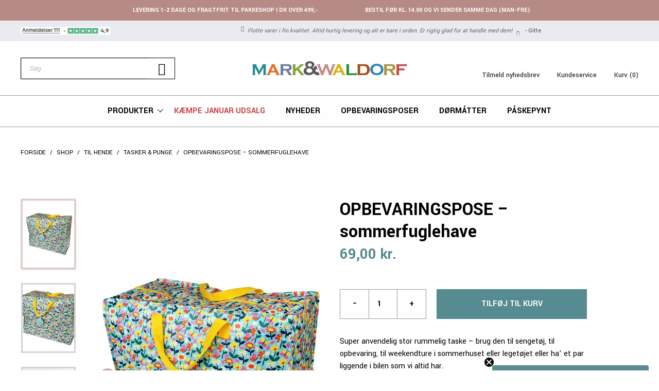

--- FILE ---
content_type: text/html; charset=UTF-8
request_url: https://markwaldorf.dk/webshop/opbevaringspose-sommerfuglehave/
body_size: 38848
content:
<!DOCTYPE html>
<html lang="da-DK">
<head>
	<meta charset="UTF-8">
	<meta name='robots' content='index, follow, max-image-preview:large, max-snippet:-1, max-video-preview:-1' />
<meta name="viewport" content="width=device-width, initial-scale=1">
	<!-- This site is optimized with the Yoast SEO plugin v26.7 - https://yoast.com/wordpress/plugins/seo/ -->
	<title>Stor pose til opbevaring med sommerfulgehave - Set hos Mark&amp;Waldorf</title>
	<meta name="description" content="Mark&amp;Waldorf har et stort udvalg i tasker med forskellige sjove print. Brug taskerne til weekendture, sengetøj eller skitøj - de er super praktiske." />
	<link rel="canonical" href="https://markwaldorf.dk/webshop/opbevaringspose-sommerfuglehave/" />
	<meta property="og:locale" content="da_DK" />
	<meta property="og:type" content="article" />
	<meta property="og:title" content="Stor pose til opbevaring med sommerfulgehave - Set hos Mark&amp;Waldorf" />
	<meta property="og:description" content="Mark&amp;Waldorf har et stort udvalg i tasker med forskellige sjove print. Brug taskerne til weekendture, sengetøj eller skitøj - de er super praktiske." />
	<meta property="og:url" content="https://markwaldorf.dk/webshop/opbevaringspose-sommerfuglehave/" />
	<meta property="og:site_name" content="Mark&amp;Waldorf" />
	<meta property="article:modified_time" content="2026-01-19T14:56:04+00:00" />
	<meta property="og:image" content="https://markwaldorf.dk/wp-content/uploads/2015/08/Butterfly-garden-jumbo-bag.jpg" />
	<meta property="og:image:width" content="734" />
	<meta property="og:image:height" content="1092" />
	<meta property="og:image:type" content="image/jpeg" />
	<meta name="twitter:label1" content="Estimeret læsetid" />
	<meta name="twitter:data1" content="1 minut" />
	<script type="application/ld+json" class="yoast-schema-graph">{"@context":"https://schema.org","@graph":[{"@type":"WebPage","@id":"https://markwaldorf.dk/webshop/opbevaringspose-sommerfuglehave/","url":"https://markwaldorf.dk/webshop/opbevaringspose-sommerfuglehave/","name":"Stor pose til opbevaring med sommerfulgehave - Set hos Mark&Waldorf","isPartOf":{"@id":"https://markwaldorf.dk/#website"},"primaryImageOfPage":{"@id":"https://markwaldorf.dk/webshop/opbevaringspose-sommerfuglehave/#primaryimage"},"image":{"@id":"https://markwaldorf.dk/webshop/opbevaringspose-sommerfuglehave/#primaryimage"},"thumbnailUrl":"https://markwaldorf.dk/wp-content/uploads/2015/08/Butterfly-garden-jumbo-bag.jpg","datePublished":"2021-06-09T09:08:04+00:00","dateModified":"2026-01-19T14:56:04+00:00","description":"Mark&Waldorf har et stort udvalg i tasker med forskellige sjove print. Brug taskerne til weekendture, sengetøj eller skitøj - de er super praktiske.","breadcrumb":{"@id":"https://markwaldorf.dk/webshop/opbevaringspose-sommerfuglehave/#breadcrumb"},"inLanguage":"da-DK","potentialAction":[{"@type":"ReadAction","target":["https://markwaldorf.dk/webshop/opbevaringspose-sommerfuglehave/"]}]},{"@type":"ImageObject","inLanguage":"da-DK","@id":"https://markwaldorf.dk/webshop/opbevaringspose-sommerfuglehave/#primaryimage","url":"https://markwaldorf.dk/wp-content/uploads/2015/08/Butterfly-garden-jumbo-bag.jpg","contentUrl":"https://markwaldorf.dk/wp-content/uploads/2015/08/Butterfly-garden-jumbo-bag.jpg","width":734,"height":1092,"caption":"Butterfly-garden-jumbo-bag"},{"@type":"BreadcrumbList","@id":"https://markwaldorf.dk/webshop/opbevaringspose-sommerfuglehave/#breadcrumb","itemListElement":[{"@type":"ListItem","position":1,"name":"Forside","item":"https://markwaldorf.dk/"},{"@type":"ListItem","position":2,"name":"Shop","item":"https://markwaldorf.dk/shop/"},{"@type":"ListItem","position":3,"name":"Til hende","item":"https://markwaldorf.dk/produkt-kategori/til-hende/"},{"@type":"ListItem","position":4,"name":"Tasker &amp; punge","item":"https://markwaldorf.dk/produkt-kategori/til-hende/tasker-og-punge/"},{"@type":"ListItem","position":5,"name":"OPBEVARINGSPOSE &#8211; sommerfuglehave"}]},{"@type":"WebSite","@id":"https://markwaldorf.dk/#website","url":"https://markwaldorf.dk/","name":"Mark&amp;Waldorf","description":"","publisher":{"@id":"https://markwaldorf.dk/#organization"},"potentialAction":[{"@type":"SearchAction","target":{"@type":"EntryPoint","urlTemplate":"https://markwaldorf.dk/?s={search_term_string}"},"query-input":{"@type":"PropertyValueSpecification","valueRequired":true,"valueName":"search_term_string"}}],"inLanguage":"da-DK"},{"@type":"Organization","@id":"https://markwaldorf.dk/#organization","name":"Mark&amp;Waldorf","url":"https://markwaldorf.dk/","logo":{"@type":"ImageObject","inLanguage":"da-DK","@id":"https://markwaldorf.dk/#/schema/logo/image/","url":"https://markwaldorf.dk/wp-content/uploads/2020/10/MarkWaldorf-logo1000px.png","contentUrl":"https://markwaldorf.dk/wp-content/uploads/2020/10/MarkWaldorf-logo1000px.png","width":1000,"height":91,"caption":"Mark&amp;Waldorf"},"image":{"@id":"https://markwaldorf.dk/#/schema/logo/image/"}}]}</script>
	<!-- / Yoast SEO plugin. -->


<link rel='dns-prefetch' href='//static.klaviyo.com' />
<link rel='dns-prefetch' href='//onpay.io' />
<link rel='dns-prefetch' href='//i.icomoon.io' />
<link href='https://fonts.gstatic.com' crossorigin rel='preconnect' />
<link href='https://fonts.googleapis.com' crossorigin rel='preconnect' />
<link rel="alternate" type="application/rss+xml" title="Mark&amp;Waldorf &raquo; Feed" href="https://markwaldorf.dk/feed/" />
<link rel="alternate" type="application/rss+xml" title="Mark&amp;Waldorf &raquo;-kommentar-feed" href="https://markwaldorf.dk/comments/feed/" />
<link rel="alternate" title="oEmbed (JSON)" type="application/json+oembed" href="https://markwaldorf.dk/wp-json/oembed/1.0/embed?url=https%3A%2F%2Fmarkwaldorf.dk%2Fwebshop%2Fopbevaringspose-sommerfuglehave%2F" />
<link rel="alternate" title="oEmbed (XML)" type="text/xml+oembed" href="https://markwaldorf.dk/wp-json/oembed/1.0/embed?url=https%3A%2F%2Fmarkwaldorf.dk%2Fwebshop%2Fopbevaringspose-sommerfuglehave%2F&#038;format=xml" />
<style id='wp-img-auto-sizes-contain-inline-css'>
img:is([sizes=auto i],[sizes^="auto," i]){contain-intrinsic-size:3000px 1500px}
/*# sourceURL=wp-img-auto-sizes-contain-inline-css */
</style>
<link rel='stylesheet' id='acfwf-wc-cart-block-integration-css' href='https://markwaldorf.dk/wp-content/plugins/advanced-coupons-for-woocommerce-free/dist/assets/index-467dde24.css?ver=1768183416' media='all' />
<link rel='stylesheet' id='acfwf-wc-checkout-block-integration-css' href='https://markwaldorf.dk/wp-content/plugins/advanced-coupons-for-woocommerce-free/dist/assets/index-2a7d8588.css?ver=1768183416' media='all' />
<link rel='stylesheet' id='shipmondo-service-point-selector-block-style-css' href='https://markwaldorf.dk/wp-content/plugins/pakkelabels-for-woocommerce/public/build/blocks/service-point-selector/style-view.css?ver=4ffe73d575440c93dfc0' media='all' />
<link rel='stylesheet' id='generate-fonts-css' href='//fonts.googleapis.com/css?family=Yantramanav:100,300,regular,500,700,900&#038;display=swap' media='all' />
<style id='wp-emoji-styles-inline-css'>

	img.wp-smiley, img.emoji {
		display: inline !important;
		border: none !important;
		box-shadow: none !important;
		height: 1em !important;
		width: 1em !important;
		margin: 0 0.07em !important;
		vertical-align: -0.1em !important;
		background: none !important;
		padding: 0 !important;
	}
/*# sourceURL=wp-emoji-styles-inline-css */
</style>
<style id='classic-theme-styles-inline-css'>
/*! This file is auto-generated */
.wp-block-button__link{color:#fff;background-color:#32373c;border-radius:9999px;box-shadow:none;text-decoration:none;padding:calc(.667em + 2px) calc(1.333em + 2px);font-size:1.125em}.wp-block-file__button{background:#32373c;color:#fff;text-decoration:none}
/*# sourceURL=/wp-includes/css/classic-themes.min.css */
</style>
<link rel='stylesheet' id='wc-gift-cards-blocks-integration-css' href='https://markwaldorf.dk/wp-content/plugins/woocommerce-gift-cards/assets/dist/frontend/blocks.css?ver=2.7.2' media='all' />
<link rel='stylesheet' id='utm-event-tracker-css' href='https://markwaldorf.dk/wp-content/plugins/utm-event-tracker-and-analytics/assets/frontend.css?ver=1.1.9' media='all' />
<link rel='stylesheet' id='photoswipe-css' href='https://markwaldorf.dk/wp-content/plugins/woocommerce/assets/css/photoswipe/photoswipe.min.css?ver=10.4.3' media='all' />
<link rel='stylesheet' id='photoswipe-default-skin-css' href='https://markwaldorf.dk/wp-content/plugins/woocommerce/assets/css/photoswipe/default-skin/default-skin.min.css?ver=10.4.3' media='all' />
<link rel='stylesheet' id='woocommerce-layout-css' href='https://markwaldorf.dk/wp-content/plugins/woocommerce/assets/css/woocommerce-layout.css?ver=10.4.3' media='all' />
<link rel='stylesheet' id='woocommerce-smallscreen-css' href='https://markwaldorf.dk/wp-content/plugins/woocommerce/assets/css/woocommerce-smallscreen.css?ver=10.4.3' media='only screen and (max-width: 768px)' />
<link rel='stylesheet' id='woocommerce-general-css' href='https://markwaldorf.dk/wp-content/plugins/woocommerce/assets/css/woocommerce.css?ver=10.4.3' media='all' />
<style id='woocommerce-general-inline-css'>
.woocommerce .page-header-image-single {display: none;}.woocommerce .entry-content,.woocommerce .product .entry-summary {margin-top: 0;}.related.products {clear: both;}.checkout-subscribe-prompt.clear {visibility: visible;height: initial;width: initial;}@media (max-width:768px) {.woocommerce .woocommerce-ordering,.woocommerce-page .woocommerce-ordering {float: none;}.woocommerce .woocommerce-ordering select {max-width: 100%;}.woocommerce ul.products li.product,.woocommerce-page ul.products li.product,.woocommerce-page[class*=columns-] ul.products li.product,.woocommerce[class*=columns-] ul.products li.product {width: 100%;float: none;}}
/*# sourceURL=woocommerce-general-inline-css */
</style>
<style id='woocommerce-inline-inline-css'>
.woocommerce form .form-row .required { visibility: visible; }
/*# sourceURL=woocommerce-inline-inline-css */
</style>
<link rel='stylesheet' id='bambora_online_classic_front_style-css' href='https://markwaldorf.dk/wp-content/plugins/bambora-online-classic/style/bambora-online-classic-front.css?ver=6.9' media='all' />
<link rel='stylesheet' id='wc_onpay_style-css' href='https://markwaldorf.dk/wp-content/plugins/onpay-io-for-woocommerce/assets/css/front.css?ver=6.9' media='all' />
<link rel='stylesheet' id='wc-gc-css-css' href='https://markwaldorf.dk/wp-content/plugins/woocommerce-gift-cards/assets/css/frontend/woocommerce.css?ver=2.7.2' media='all' />
<link rel='stylesheet' id='dgwt-wcas-style-css' href='https://markwaldorf.dk/wp-content/plugins/ajax-search-for-woocommerce/assets/css/style.min.css?ver=1.32.2' media='all' />
<link rel='stylesheet' id='generate-style-css' href='https://markwaldorf.dk/wp-content/themes/generatepress/assets/css/all.min.css?ver=3.6.1' media='all' />
<style id='generate-style-inline-css'>
body{background-color:#ffffff;color:#000000;}a{color:#000000;}a:visited{color:#000000;}a:hover, a:focus, a:active{color:#000000;}body .grid-container{max-width:1285px;}.wp-block-group__inner-container{max-width:1285px;margin-left:auto;margin-right:auto;}:root{--contrast:#222222;--contrast-2:#575760;--contrast-3:#b2b2be;--base:#f0f0f0;--base-2:#f7f8f9;--base-3:#ffffff;--accent:#1e73be;}:root .has-contrast-color{color:var(--contrast);}:root .has-contrast-background-color{background-color:var(--contrast);}:root .has-contrast-2-color{color:var(--contrast-2);}:root .has-contrast-2-background-color{background-color:var(--contrast-2);}:root .has-contrast-3-color{color:var(--contrast-3);}:root .has-contrast-3-background-color{background-color:var(--contrast-3);}:root .has-base-color{color:var(--base);}:root .has-base-background-color{background-color:var(--base);}:root .has-base-2-color{color:var(--base-2);}:root .has-base-2-background-color{background-color:var(--base-2);}:root .has-base-3-color{color:var(--base-3);}:root .has-base-3-background-color{background-color:var(--base-3);}:root .has-accent-color{color:var(--accent);}:root .has-accent-background-color{background-color:var(--accent);}body, button, input, select, textarea{font-family:"Yantramanav", sans-serif;font-size:16px;}body{line-height:1.5;}.entry-content > [class*="wp-block-"]:not(:last-child):not(.wp-block-heading){margin-bottom:1.5em;}.main-title{font-size:45px;}.main-navigation a, .menu-toggle{font-weight:600;text-transform:uppercase;font-size:16px;}.main-navigation .main-nav ul ul li a{font-size:15px;}.sidebar .widget, .footer-widgets .widget{font-size:15px;}button:not(.menu-toggle),html input[type="button"],input[type="reset"],input[type="submit"],.button,.wp-block-button .wp-block-button__link{font-weight:600;text-transform:uppercase;}h1{font-weight:400;font-size:46px;}h2{font-weight:400;font-size:32px;margin-bottom:15px;}h3{font-size:20px;}h4{font-size:inherit;}h5{font-size:inherit;}@media (max-width:768px){.main-title{font-size:30px;}h1{font-size:30px;}h2{font-size:25px;}}.top-bar{background-color:#636363;color:#ffffff;}.top-bar a{color:#ffffff;}.top-bar a:hover{color:#303030;}.site-header{background-color:#ffffff;color:#3a3a3a;}.site-header a{color:#3a3a3a;}.main-title a,.main-title a:hover{color:#222222;}.site-description{color:#757575;}.main-navigation,.main-navigation ul ul{background-color:#222222;}.main-navigation .main-nav ul li a, .main-navigation .menu-toggle, .main-navigation .menu-bar-items{color:#ffffff;}.main-navigation .main-nav ul li:not([class*="current-menu-"]):hover > a, .main-navigation .main-nav ul li:not([class*="current-menu-"]):focus > a, .main-navigation .main-nav ul li.sfHover:not([class*="current-menu-"]) > a, .main-navigation .menu-bar-item:hover > a, .main-navigation .menu-bar-item.sfHover > a{color:#ffffff;background-color:#3f3f3f;}button.menu-toggle:hover,button.menu-toggle:focus,.main-navigation .mobile-bar-items a,.main-navigation .mobile-bar-items a:hover,.main-navigation .mobile-bar-items a:focus{color:#ffffff;}.main-navigation .main-nav ul li[class*="current-menu-"] > a{color:#ffffff;background-color:#3f3f3f;}.navigation-search input[type="search"],.navigation-search input[type="search"]:active, .navigation-search input[type="search"]:focus, .main-navigation .main-nav ul li.search-item.active > a, .main-navigation .menu-bar-items .search-item.active > a{color:#ffffff;background-color:#3f3f3f;}.main-navigation ul ul{background-color:#3f3f3f;}.main-navigation .main-nav ul ul li a{color:#ffffff;}.main-navigation .main-nav ul ul li:not([class*="current-menu-"]):hover > a,.main-navigation .main-nav ul ul li:not([class*="current-menu-"]):focus > a, .main-navigation .main-nav ul ul li.sfHover:not([class*="current-menu-"]) > a{color:#ffffff;background-color:#4f4f4f;}.main-navigation .main-nav ul ul li[class*="current-menu-"] > a{color:#ffffff;background-color:#4f4f4f;}.separate-containers .inside-article, .separate-containers .comments-area, .separate-containers .page-header, .one-container .container, .separate-containers .paging-navigation, .inside-page-header{background-color:#ffffff;}.entry-meta{color:#595959;}.entry-meta a{color:#595959;}.entry-meta a:hover{color:#1e73be;}.sidebar .widget{background-color:#ffffff;}.sidebar .widget .widget-title{color:#000000;}.footer-widgets{background-color:#ffffff;}.footer-widgets .widget-title{color:#000000;}.site-info{color:#ffffff;background-color:#222222;}.site-info a{color:#ffffff;}.site-info a:hover{color:#606060;}.footer-bar .widget_nav_menu .current-menu-item a{color:#606060;}input[type="text"],input[type="email"],input[type="url"],input[type="password"],input[type="search"],input[type="tel"],input[type="number"],textarea,select{color:#000000;background-color:#ffffff;border-color:#ffffff;}input[type="text"]:focus,input[type="email"]:focus,input[type="url"]:focus,input[type="password"]:focus,input[type="search"]:focus,input[type="tel"]:focus,input[type="number"]:focus,textarea:focus,select:focus{color:#000000;background-color:#ffffff;border-color:#ffffff;}button,html input[type="button"],input[type="reset"],input[type="submit"],a.button,a.wp-block-button__link:not(.has-background){color:#ffffff;background-color:#568b91;}button:hover,html input[type="button"]:hover,input[type="reset"]:hover,input[type="submit"]:hover,a.button:hover,button:focus,html input[type="button"]:focus,input[type="reset"]:focus,input[type="submit"]:focus,a.button:focus,a.wp-block-button__link:not(.has-background):active,a.wp-block-button__link:not(.has-background):focus,a.wp-block-button__link:not(.has-background):hover{color:#ffffff;background-color:#568b91;}a.generate-back-to-top{background-color:rgba( 0,0,0,0.4 );color:#ffffff;}a.generate-back-to-top:hover,a.generate-back-to-top:focus{background-color:rgba( 0,0,0,0.6 );color:#ffffff;}:root{--gp-search-modal-bg-color:var(--base-3);--gp-search-modal-text-color:var(--contrast);--gp-search-modal-overlay-bg-color:rgba(0,0,0,0.2);}@media (max-width: 1080px){.main-navigation .menu-bar-item:hover > a, .main-navigation .menu-bar-item.sfHover > a{background:none;color:#ffffff;}}.inside-top-bar{padding:10px;}.inside-header{padding:40px;}.site-main .wp-block-group__inner-container{padding:40px;}.entry-content .alignwide, body:not(.no-sidebar) .entry-content .alignfull{margin-left:-40px;width:calc(100% + 80px);max-width:calc(100% + 80px);}.rtl .menu-item-has-children .dropdown-menu-toggle{padding-left:20px;}.rtl .main-navigation .main-nav ul li.menu-item-has-children > a{padding-right:20px;}.site-info{padding:20px;}@media (max-width:768px){.separate-containers .inside-article, .separate-containers .comments-area, .separate-containers .page-header, .separate-containers .paging-navigation, .one-container .site-content, .inside-page-header{padding:30px;}.site-main .wp-block-group__inner-container{padding:30px;}.site-info{padding-right:10px;padding-left:10px;}.entry-content .alignwide, body:not(.no-sidebar) .entry-content .alignfull{margin-left:-30px;width:calc(100% + 60px);max-width:calc(100% + 60px);}}.one-container .sidebar .widget{padding:0px;}@media (max-width: 1080px){.main-navigation .menu-toggle,.main-navigation .mobile-bar-items,.sidebar-nav-mobile:not(#sticky-placeholder){display:block;}.main-navigation ul,.gen-sidebar-nav{display:none;}[class*="nav-float-"] .site-header .inside-header > *{float:none;clear:both;}}
.navigation-branding .main-title{font-weight:bold;text-transform:none;font-size:45px;}@media (max-width: 1080px){.navigation-branding .main-title{font-size:30px;}}
/*# sourceURL=generate-style-inline-css */
</style>
<link rel='stylesheet' id='generate-child-css' href='https://markwaldorf.dk/wp-content/themes/markwaldorf/style.css?ver=1602141423' media='all' />
<link rel='stylesheet' id='product_reward_admin-style-css' href='https://markwaldorf.dk/wp-content/themes/markwaldorf/assets/scss/product_reward_admin.css?ver=1763725367' media='all' />
<link rel='stylesheet' id='style-style-css' href='https://markwaldorf.dk/wp-content/themes/markwaldorf/assets/scss/style.css?ver=1763725367' media='all' />
<link rel='stylesheet' id='wysiwyg-style-css' href='https://markwaldorf.dk/wp-content/themes/markwaldorf/assets/scss/wysiwyg.css?ver=1763725367' media='all' />
<link rel='stylesheet' id='admin-style-css' href='https://markwaldorf.dk/wp-content/themes/markwaldorf/assets/scss/admin.css?ver=1763725367' media='all' />
<link rel='stylesheet' id='bootstrapcss-css' href='https://markwaldorf.dk/wp-content/themes/markwaldorf/assets/bootstrap/bootstrap.css?ver=all' media='all' />
<link rel='stylesheet' id='slick-css' href='https://markwaldorf.dk/wp-content/themes/markwaldorf/assets/js/slick/slick.css?ver=all' media='all' />
<link rel='stylesheet' id='slicktheme-css' href='https://markwaldorf.dk/wp-content/themes/markwaldorf/assets/js/slick/slick-theme.css?ver=all' media='all' />
<link rel='stylesheet' id='dancing_script_font-css' href='https://fonts.googleapis.com/css2?family=Dancing+Script%3Awght%40400%3B500%3B600%3B700&#038;display=swap&#038;ver=all' media='all' />
<link rel='stylesheet' id='mw_icomoon-css' href='https://i.icomoon.io/public/e9bd5dc1f6/MarkWaldorfRedesign/style.css?ver=all' media='all' />
<link rel='stylesheet' id='generate-navigation-branding-css' href='https://markwaldorf.dk/wp-content/plugins/gp-premium/menu-plus/functions/css/navigation-branding.min.css?ver=2.5.5' media='all' />
<style id='generate-navigation-branding-inline-css'>
@media (max-width: 1080px){.site-header, #site-navigation, #sticky-navigation{display:none !important;opacity:0.0;}#mobile-header{display:block !important;width:100% !important;}#mobile-header .main-nav > ul{display:none;}#mobile-header.toggled .main-nav > ul, #mobile-header .menu-toggle, #mobile-header .mobile-bar-items{display:block;}#mobile-header .main-nav{-ms-flex:0 0 100%;flex:0 0 100%;-webkit-box-ordinal-group:5;-ms-flex-order:4;order:4;}}.navigation-branding img, .site-logo.mobile-header-logo img{height:60px;width:auto;}.navigation-branding .main-title{line-height:60px;}@media (max-width: 1295px){#site-navigation .navigation-branding, #sticky-navigation .navigation-branding{margin-left:10px;}}@media (max-width: 1080px){.main-navigation:not(.slideout-navigation) .main-nav{-ms-flex:0 0 100%;flex:0 0 100%;}.main-navigation:not(.slideout-navigation) .inside-navigation{-ms-flex-wrap:wrap;flex-wrap:wrap;display:-webkit-box;display:-ms-flexbox;display:flex;}.nav-aligned-center .navigation-branding, .nav-aligned-left .navigation-branding{margin-right:auto;}.nav-aligned-center  .main-navigation.has-branding:not(.slideout-navigation) .inside-navigation .main-nav,.nav-aligned-center  .main-navigation.has-sticky-branding.navigation-stick .inside-navigation .main-nav,.nav-aligned-left  .main-navigation.has-branding:not(.slideout-navigation) .inside-navigation .main-nav,.nav-aligned-left  .main-navigation.has-sticky-branding.navigation-stick .inside-navigation .main-nav{margin-right:0px;}}
/*# sourceURL=generate-navigation-branding-inline-css */
</style>
<script src="https://markwaldorf.dk/wp-includes/js/jquery/jquery.min.js?ver=3.7.1" id="jquery-core-js"></script>
<script src="https://markwaldorf.dk/wp-includes/js/jquery/jquery-migrate.min.js?ver=3.4.1" id="jquery-migrate-js"></script>
<script src="https://markwaldorf.dk/wp-content/plugins/handl-utm-grabber/js/js.cookie.js?ver=6.9" id="js.cookie-js"></script>
<script id="handl-utm-grabber-js-extra">
var handl_utm = [];
//# sourceURL=handl-utm-grabber-js-extra
</script>
<script src="https://markwaldorf.dk/wp-content/plugins/handl-utm-grabber/js/handl-utm-grabber.js?ver=6.9" id="handl-utm-grabber-js"></script>
<script src="https://markwaldorf.dk/wp-content/plugins/woocommerce/assets/js/jquery-blockui/jquery.blockUI.min.js?ver=2.7.0-wc.10.4.3" id="wc-jquery-blockui-js" data-wp-strategy="defer"></script>
<script id="wl-out-of-stock-notify-js-extra">
var wl_out_of_stock_notify = {"wp_ajax_url":"https://markwaldorf.dk/wp-admin/admin-ajax.php","out_of_stock_notify_nonce":"d71713aa52","remove_subscribed_email_from_myaccount_nonce":"80abfb1bdf","current_user_language":"da","success_message_position":"formtop","success_message_effect":"static","error_message_effect":"static","instock_subscribe_email_success":"Du er nu tilmeldt ventelisten. Der vil blive sendt en bekr\u00e6ftelse til din email.","instock_already_subscribed":"Du er allerede p\u00e5 denne venteliste","wl_instock_error_empty_email":"Email addresse m\u00e5 ikke v\u00e6re tomt","wl_first_name_error_message":"First Name field Required","wl_last_name_error_message":"Last Name field Required","wl_mobile_number_error_message":"Mobile Number field Required","iagree_error_msg":"Du skal acceptere vores vilk\u00e5r","instock_error_email_format":"Indtast venligst en gyldig email","wl_instock_sucess_fadein_time":"5","instock_error_fadein_time":"1","is_admin":"","required_fields_user_name":"no","required_fields_mobile_number":"no","wl_enable_show_hide_fields":"hide","wl_after_form_submission":"2"};
//# sourceURL=wl-out-of-stock-notify-js-extra
</script>
<script src="https://markwaldorf.dk/wp-content/plugins/wl/assets/js/wl-out-of-stock-notify.js?ver=2.8" id="wl-out-of-stock-notify-js"></script>
<script id="wc-add-to-cart-js-extra">
var wc_add_to_cart_params = {"ajax_url":"/wp-admin/admin-ajax.php","wc_ajax_url":"/?wc-ajax=%%endpoint%%","i18n_view_cart":"Se kurv","cart_url":"https://markwaldorf.dk/kurv/","is_cart":"","cart_redirect_after_add":"no"};
//# sourceURL=wc-add-to-cart-js-extra
</script>
<script src="https://markwaldorf.dk/wp-content/plugins/woocommerce/assets/js/frontend/add-to-cart.min.js?ver=10.4.3" id="wc-add-to-cart-js" defer data-wp-strategy="defer"></script>
<script src="https://markwaldorf.dk/wp-content/plugins/woocommerce/assets/js/flexslider/jquery.flexslider.min.js?ver=2.7.2-wc.10.4.3" id="wc-flexslider-js" defer data-wp-strategy="defer"></script>
<script src="https://markwaldorf.dk/wp-content/plugins/woocommerce/assets/js/photoswipe/photoswipe.min.js?ver=4.1.1-wc.10.4.3" id="wc-photoswipe-js" defer data-wp-strategy="defer"></script>
<script src="https://markwaldorf.dk/wp-content/plugins/woocommerce/assets/js/photoswipe/photoswipe-ui-default.min.js?ver=4.1.1-wc.10.4.3" id="wc-photoswipe-ui-default-js" defer data-wp-strategy="defer"></script>
<script id="wc-single-product-js-extra">
var wc_single_product_params = {"i18n_required_rating_text":"V\u00e6lg venligst en bed\u00f8mmelse","i18n_rating_options":["1 ud af 5 stjerner","2 ud af 5 stjerner","3 ud af 5 stjerner","4 ud af 5 stjerner","5 ud af 5 stjerner"],"i18n_product_gallery_trigger_text":"Se billedgalleri i fuld sk\u00e6rm","review_rating_required":"yes","flexslider":{"rtl":false,"animation":"slide","smoothHeight":true,"directionNav":false,"controlNav":"thumbnails","slideshow":false,"animationSpeed":500,"animationLoop":false,"allowOneSlide":false},"zoom_enabled":"","zoom_options":[],"photoswipe_enabled":"1","photoswipe_options":{"shareEl":false,"closeOnScroll":false,"history":false,"hideAnimationDuration":0,"showAnimationDuration":0},"flexslider_enabled":"1"};
//# sourceURL=wc-single-product-js-extra
</script>
<script src="https://markwaldorf.dk/wp-content/plugins/woocommerce/assets/js/frontend/single-product.min.js?ver=10.4.3" id="wc-single-product-js" defer data-wp-strategy="defer"></script>
<script src="https://markwaldorf.dk/wp-content/plugins/woocommerce/assets/js/js-cookie/js.cookie.min.js?ver=2.1.4-wc.10.4.3" id="wc-js-cookie-js" defer data-wp-strategy="defer"></script>
<script id="woocommerce-js-extra">
var woocommerce_params = {"ajax_url":"/wp-admin/admin-ajax.php","wc_ajax_url":"/?wc-ajax=%%endpoint%%","i18n_password_show":"Vis adgangskode","i18n_password_hide":"Skjul adgangskode"};
//# sourceURL=woocommerce-js-extra
</script>
<script src="https://markwaldorf.dk/wp-content/plugins/woocommerce/assets/js/frontend/woocommerce.min.js?ver=10.4.3" id="woocommerce-js" defer data-wp-strategy="defer"></script>
<script id="wp_favourite_button_public-js-extra">
var favourite_data = {"token":"2dfbc97e5b","api_token":"456e1b198b","add_route":"https://markwaldorf.dk/wp-json/wp-favourite-list/v1/favourite-post"};
//# sourceURL=wp_favourite_button_public-js-extra
</script>
<script src="https://markwaldorf.dk/wp-content/plugins/wp_favourite_button/public/js/wp_favourite_button-public.js?ver=1.0.0" id="wp_favourite_button_public-js"></script>
<script src="https://onpay.io/sdk/v1.js?ver=6.9" id="wc_onpay_script_jssdk-js"></script>
<script src="https://markwaldorf.dk/wp-content/themes/markwaldorf/assets/js/lazysizes/picturefill.min.js?ver=6.9" id="picturefill-js"></script>
<script src="https://markwaldorf.dk/wp-content/themes/markwaldorf/assets/js/lazysizes/lazysizes.min.js?ver=6.9" id="lazysizes-js"></script>
<script src="https://markwaldorf.dk/wp-content/themes/markwaldorf/assets/js/lazysizes/ls.bgset.min.js?ver=6.9" id="lazysizesbackground-js"></script>
<script src="https://markwaldorf.dk/wp-content/themes/markwaldorf/assets/js/enter-view/enter-view.min.js?ver=1.0.0" id="bbh_enter_view-js"></script>
<script src="https://markwaldorf.dk/wp-content/themes/markwaldorf/assets/js/slick/slick.min.js?ver=6.9" id="slickjs-js"></script>
<script src="https://markwaldorf.dk/wp-content/themes/markwaldorf/assets/js/moment/moment-with-locales.js?ver=6.9" id="momentjs-js"></script>
<script src="https://markwaldorf.dk/wp-content/themes/markwaldorf/assets/js/modernizr/modernizr.min.js?ver=1.0.0" id="bbh_modernizr-js"></script>
<script id="wc-settings-dep-in-header-js-after">
console.warn( "Scripts that have a dependency on [wc-settings, wc-blocks-checkout] must be loaded in the footer, klaviyo-klaviyo-checkout-block-editor-script was registered to load in the header, but has been switched to load in the footer instead. See https://github.com/woocommerce/woocommerce-gutenberg-products-block/pull/5059" );
console.warn( "Scripts that have a dependency on [wc-settings, wc-blocks-checkout] must be loaded in the footer, klaviyo-klaviyo-checkout-block-view-script was registered to load in the header, but has been switched to load in the footer instead. See https://github.com/woocommerce/woocommerce-gutenberg-products-block/pull/5059" );
//# sourceURL=wc-settings-dep-in-header-js-after
</script>
<link rel="https://api.w.org/" href="https://markwaldorf.dk/wp-json/" /><link rel="alternate" title="JSON" type="application/json" href="https://markwaldorf.dk/wp-json/wp/v2/product/107281" /><link rel="EditURI" type="application/rsd+xml" title="RSD" href="https://markwaldorf.dk/xmlrpc.php?rsd" />
<meta name="generator" content="WordPress 6.9" />
<meta name="generator" content="WooCommerce 10.4.3" />
<meta name="generator" content="Advanced Coupons for WooCommerce Free v4.7.1" /><style type="text/css">			._wl_notifymeptag {
						display:inline-flex;
						clear: both;
		}
			.outofstock_success_msg{
						color:#008000;
						font-style:normal;
						font-weight:normal;
		}
		.outofstock_error_msg{
						color:#C12B2B;
						font-style:normal;
						font-weight:normal;
		}

		.custom_message{
						color:#000000;
						font-style:normal;
						font-weight:normal;
		}
	</style>
		<!-- Google Tag Manager -->
		<script>(function(w,d,s,l,i){w[l]=w[l]||[];w[l].push({'gtm.start':new Date().getTime(),event:'gtm.js'});var f=d.getElementsByTagName(s)[0],j=d.createElement(s);j.async=true;j.src="https://gtm.markwaldorf.dk/BJocxkeeyi.js?"+i;f.parentNode.insertBefore(j,f);})(window,document,'script','dataLayer','P=aWQ9R1RNLVdHTlc3M0Y%3D&amp;cgm=nmB');</script>
		<!-- End Google Tag Manager -->
				<style>
			.dgwt-wcas-ico-magnifier,.dgwt-wcas-ico-magnifier-handler{max-width:20px}.dgwt-wcas-search-wrapp{max-width:750px}.dgwt-wcas-search-wrapp .dgwt-wcas-sf-wrapp input[type=search].dgwt-wcas-search-input,.dgwt-wcas-search-wrapp .dgwt-wcas-sf-wrapp input[type=search].dgwt-wcas-search-input:hover,.dgwt-wcas-search-wrapp .dgwt-wcas-sf-wrapp input[type=search].dgwt-wcas-search-input:focus{background-color:#fff;color:#0a0a0a}.dgwt-wcas-sf-wrapp input[type=search].dgwt-wcas-search-input::placeholder{color:#0a0a0a;opacity:.3}.dgwt-wcas-sf-wrapp input[type=search].dgwt-wcas-search-input::-webkit-input-placeholder{color:#0a0a0a;opacity:.3}.dgwt-wcas-sf-wrapp input[type=search].dgwt-wcas-search-input:-moz-placeholder{color:#0a0a0a;opacity:.3}.dgwt-wcas-sf-wrapp input[type=search].dgwt-wcas-search-input::-moz-placeholder{color:#0a0a0a;opacity:.3}.dgwt-wcas-sf-wrapp input[type=search].dgwt-wcas-search-input:-ms-input-placeholder{color:#0a0a0a}.dgwt-wcas-no-submit.dgwt-wcas-search-wrapp .dgwt-wcas-ico-magnifier path,.dgwt-wcas-search-wrapp .dgwt-wcas-close path{fill:#0a0a0a}.dgwt-wcas-loader-circular-path{stroke:#0a0a0a}.dgwt-wcas-preloader{opacity:.6}.dgwt-wcas-search-wrapp .dgwt-wcas-sf-wrapp .dgwt-wcas-search-submit::before{border-color:transparent #fff}.dgwt-wcas-search-wrapp .dgwt-wcas-sf-wrapp .dgwt-wcas-search-submit:hover::before,.dgwt-wcas-search-wrapp .dgwt-wcas-sf-wrapp .dgwt-wcas-search-submit:focus::before{border-right-color:#fff}.dgwt-wcas-search-wrapp .dgwt-wcas-sf-wrapp .dgwt-wcas-search-submit,.dgwt-wcas-om-bar .dgwt-wcas-om-return{background-color:#fff;color:#0a0a0a}.dgwt-wcas-search-wrapp .dgwt-wcas-ico-magnifier,.dgwt-wcas-search-wrapp .dgwt-wcas-sf-wrapp .dgwt-wcas-search-submit svg path,.dgwt-wcas-om-bar .dgwt-wcas-om-return svg path{fill:#0a0a0a}		</style>
			<noscript><style>.woocommerce-product-gallery{ opacity: 1 !important; }</style></noscript>
	<link rel="modulepreload" href="https://markwaldorf.dk/wp-content/plugins/advanced-coupons-for-woocommerce-free/dist/common/NoticesPlugin.12346420.js"  /><link rel="modulepreload" href="https://markwaldorf.dk/wp-content/plugins/advanced-coupons-for-woocommerce-free/dist/common/sanitize.7727159a.js"  /><link rel="modulepreload" href="https://markwaldorf.dk/wp-content/plugins/advanced-coupons-for-woocommerce/dist/common/NoticesPlugin.cbb0e416.js" /><link rel="modulepreload" href="https://markwaldorf.dk/wp-content/plugins/advanced-coupons-for-woocommerce-free/dist/common/NoticesPlugin.12346420.js"  /><link rel="modulepreload" href="https://markwaldorf.dk/wp-content/plugins/advanced-coupons-for-woocommerce-free/dist/common/sanitize.7727159a.js"  /><link rel="modulepreload" href="https://markwaldorf.dk/wp-content/plugins/advanced-coupons-for-woocommerce/dist/common/NoticesPlugin.cbb0e416.js" /><!-- Google Tag Manager -->
<script>(function(w,d,s,l,i){w[l]=w[l]||[];w[l].push({'gtm.start':
new Date().getTime(),event:'gtm.js'});var f=d.getElementsByTagName(s)[0],
j=d.createElement(s),dl=l!='dataLayer'?'&l='+l:'';j.async=true;j.src=
'https://gtm.markwaldorf.dk/gtm.js?id='+i+dl;f.parentNode.insertBefore(j,f);
})(window,document,'script','dataLayer','GTM-WGNW73F');</script>
<!-- End Google Tag Manager --><link rel="icon" href="https://markwaldorf.dk/wp-content/uploads/2017/02/favicon-markwaldorf-1-100x100.png" sizes="32x32" />
<link rel="icon" href="https://markwaldorf.dk/wp-content/uploads/2017/02/favicon-markwaldorf-1-300x300.png" sizes="192x192" />
<link rel="apple-touch-icon" href="https://markwaldorf.dk/wp-content/uploads/2017/02/favicon-markwaldorf-1-300x300.png" />
<meta name="msapplication-TileImage" content="https://markwaldorf.dk/wp-content/uploads/2017/02/favicon-markwaldorf-1-300x300.png" />
		<style id="wp-custom-css">
			.woocommerce-checkout #payment ul.payment_methods li img {
    max-width: 40px;
}
div#boclassic_card_logos, #payment .woocommerce-privacy-policy-text,  li.wc_payment_method.payment_method_epay_dk label img, #add_payment_method #payment div.payment_box::before, .woocommerce-cart #payment div.payment_box::before, .woocommerce-checkout #payment div.payment_box::before, .bbh-breadcrumb-wrapper .next-product {
    display: none!important;
}
.single-post .flexible-inner-section:first-of-type.c2-text-image, .single-post .flexible-inner-section:first-of-type.c1-text {
    padding: 8%;
    box-sizing: border-box;
}
.woocommerce div.product div.summary .low-level-term {
    display: none;
}
body.single-product div.product .stock.out-of-stock {
    display: block;
    color: #B78B85;
    font-size: 16px;
    font-weight: 600;
    margin: -30px 0px 10px;
}
#login-popup .forgot-password {
    font-size: 18px;
    font-weight: 600;
}
@media screen and (max-width: 750px) {
body.single-product div.product .stock.out-of-stock {
    margin: 0px 0px 10px;
}
body.single-product div.product .price {
    margin-top: 15px;
	}
}



.tinvwl-woocommerce_before_shop_loop_item_title{
	position: relative;
	font-size: 100%;
}		</style>
		<link rel='stylesheet' id='wc-blocks-style-css' href='https://markwaldorf.dk/wp-content/plugins/woocommerce/assets/client/blocks/wc-blocks.css?ver=wc-10.4.3' media='all' />
<style id='global-styles-inline-css'>
:root{--wp--preset--aspect-ratio--square: 1;--wp--preset--aspect-ratio--4-3: 4/3;--wp--preset--aspect-ratio--3-4: 3/4;--wp--preset--aspect-ratio--3-2: 3/2;--wp--preset--aspect-ratio--2-3: 2/3;--wp--preset--aspect-ratio--16-9: 16/9;--wp--preset--aspect-ratio--9-16: 9/16;--wp--preset--color--black: #000000;--wp--preset--color--cyan-bluish-gray: #abb8c3;--wp--preset--color--white: #ffffff;--wp--preset--color--pale-pink: #f78da7;--wp--preset--color--vivid-red: #cf2e2e;--wp--preset--color--luminous-vivid-orange: #ff6900;--wp--preset--color--luminous-vivid-amber: #fcb900;--wp--preset--color--light-green-cyan: #7bdcb5;--wp--preset--color--vivid-green-cyan: #00d084;--wp--preset--color--pale-cyan-blue: #8ed1fc;--wp--preset--color--vivid-cyan-blue: #0693e3;--wp--preset--color--vivid-purple: #9b51e0;--wp--preset--color--contrast: var(--contrast);--wp--preset--color--contrast-2: var(--contrast-2);--wp--preset--color--contrast-3: var(--contrast-3);--wp--preset--color--base: var(--base);--wp--preset--color--base-2: var(--base-2);--wp--preset--color--base-3: var(--base-3);--wp--preset--color--accent: var(--accent);--wp--preset--gradient--vivid-cyan-blue-to-vivid-purple: linear-gradient(135deg,rgb(6,147,227) 0%,rgb(155,81,224) 100%);--wp--preset--gradient--light-green-cyan-to-vivid-green-cyan: linear-gradient(135deg,rgb(122,220,180) 0%,rgb(0,208,130) 100%);--wp--preset--gradient--luminous-vivid-amber-to-luminous-vivid-orange: linear-gradient(135deg,rgb(252,185,0) 0%,rgb(255,105,0) 100%);--wp--preset--gradient--luminous-vivid-orange-to-vivid-red: linear-gradient(135deg,rgb(255,105,0) 0%,rgb(207,46,46) 100%);--wp--preset--gradient--very-light-gray-to-cyan-bluish-gray: linear-gradient(135deg,rgb(238,238,238) 0%,rgb(169,184,195) 100%);--wp--preset--gradient--cool-to-warm-spectrum: linear-gradient(135deg,rgb(74,234,220) 0%,rgb(151,120,209) 20%,rgb(207,42,186) 40%,rgb(238,44,130) 60%,rgb(251,105,98) 80%,rgb(254,248,76) 100%);--wp--preset--gradient--blush-light-purple: linear-gradient(135deg,rgb(255,206,236) 0%,rgb(152,150,240) 100%);--wp--preset--gradient--blush-bordeaux: linear-gradient(135deg,rgb(254,205,165) 0%,rgb(254,45,45) 50%,rgb(107,0,62) 100%);--wp--preset--gradient--luminous-dusk: linear-gradient(135deg,rgb(255,203,112) 0%,rgb(199,81,192) 50%,rgb(65,88,208) 100%);--wp--preset--gradient--pale-ocean: linear-gradient(135deg,rgb(255,245,203) 0%,rgb(182,227,212) 50%,rgb(51,167,181) 100%);--wp--preset--gradient--electric-grass: linear-gradient(135deg,rgb(202,248,128) 0%,rgb(113,206,126) 100%);--wp--preset--gradient--midnight: linear-gradient(135deg,rgb(2,3,129) 0%,rgb(40,116,252) 100%);--wp--preset--font-size--small: 13px;--wp--preset--font-size--medium: 20px;--wp--preset--font-size--large: 36px;--wp--preset--font-size--x-large: 42px;--wp--preset--spacing--20: 0.44rem;--wp--preset--spacing--30: 0.67rem;--wp--preset--spacing--40: 1rem;--wp--preset--spacing--50: 1.5rem;--wp--preset--spacing--60: 2.25rem;--wp--preset--spacing--70: 3.38rem;--wp--preset--spacing--80: 5.06rem;--wp--preset--shadow--natural: 6px 6px 9px rgba(0, 0, 0, 0.2);--wp--preset--shadow--deep: 12px 12px 50px rgba(0, 0, 0, 0.4);--wp--preset--shadow--sharp: 6px 6px 0px rgba(0, 0, 0, 0.2);--wp--preset--shadow--outlined: 6px 6px 0px -3px rgb(255, 255, 255), 6px 6px rgb(0, 0, 0);--wp--preset--shadow--crisp: 6px 6px 0px rgb(0, 0, 0);}:where(.is-layout-flex){gap: 0.5em;}:where(.is-layout-grid){gap: 0.5em;}body .is-layout-flex{display: flex;}.is-layout-flex{flex-wrap: wrap;align-items: center;}.is-layout-flex > :is(*, div){margin: 0;}body .is-layout-grid{display: grid;}.is-layout-grid > :is(*, div){margin: 0;}:where(.wp-block-columns.is-layout-flex){gap: 2em;}:where(.wp-block-columns.is-layout-grid){gap: 2em;}:where(.wp-block-post-template.is-layout-flex){gap: 1.25em;}:where(.wp-block-post-template.is-layout-grid){gap: 1.25em;}.has-black-color{color: var(--wp--preset--color--black) !important;}.has-cyan-bluish-gray-color{color: var(--wp--preset--color--cyan-bluish-gray) !important;}.has-white-color{color: var(--wp--preset--color--white) !important;}.has-pale-pink-color{color: var(--wp--preset--color--pale-pink) !important;}.has-vivid-red-color{color: var(--wp--preset--color--vivid-red) !important;}.has-luminous-vivid-orange-color{color: var(--wp--preset--color--luminous-vivid-orange) !important;}.has-luminous-vivid-amber-color{color: var(--wp--preset--color--luminous-vivid-amber) !important;}.has-light-green-cyan-color{color: var(--wp--preset--color--light-green-cyan) !important;}.has-vivid-green-cyan-color{color: var(--wp--preset--color--vivid-green-cyan) !important;}.has-pale-cyan-blue-color{color: var(--wp--preset--color--pale-cyan-blue) !important;}.has-vivid-cyan-blue-color{color: var(--wp--preset--color--vivid-cyan-blue) !important;}.has-vivid-purple-color{color: var(--wp--preset--color--vivid-purple) !important;}.has-black-background-color{background-color: var(--wp--preset--color--black) !important;}.has-cyan-bluish-gray-background-color{background-color: var(--wp--preset--color--cyan-bluish-gray) !important;}.has-white-background-color{background-color: var(--wp--preset--color--white) !important;}.has-pale-pink-background-color{background-color: var(--wp--preset--color--pale-pink) !important;}.has-vivid-red-background-color{background-color: var(--wp--preset--color--vivid-red) !important;}.has-luminous-vivid-orange-background-color{background-color: var(--wp--preset--color--luminous-vivid-orange) !important;}.has-luminous-vivid-amber-background-color{background-color: var(--wp--preset--color--luminous-vivid-amber) !important;}.has-light-green-cyan-background-color{background-color: var(--wp--preset--color--light-green-cyan) !important;}.has-vivid-green-cyan-background-color{background-color: var(--wp--preset--color--vivid-green-cyan) !important;}.has-pale-cyan-blue-background-color{background-color: var(--wp--preset--color--pale-cyan-blue) !important;}.has-vivid-cyan-blue-background-color{background-color: var(--wp--preset--color--vivid-cyan-blue) !important;}.has-vivid-purple-background-color{background-color: var(--wp--preset--color--vivid-purple) !important;}.has-black-border-color{border-color: var(--wp--preset--color--black) !important;}.has-cyan-bluish-gray-border-color{border-color: var(--wp--preset--color--cyan-bluish-gray) !important;}.has-white-border-color{border-color: var(--wp--preset--color--white) !important;}.has-pale-pink-border-color{border-color: var(--wp--preset--color--pale-pink) !important;}.has-vivid-red-border-color{border-color: var(--wp--preset--color--vivid-red) !important;}.has-luminous-vivid-orange-border-color{border-color: var(--wp--preset--color--luminous-vivid-orange) !important;}.has-luminous-vivid-amber-border-color{border-color: var(--wp--preset--color--luminous-vivid-amber) !important;}.has-light-green-cyan-border-color{border-color: var(--wp--preset--color--light-green-cyan) !important;}.has-vivid-green-cyan-border-color{border-color: var(--wp--preset--color--vivid-green-cyan) !important;}.has-pale-cyan-blue-border-color{border-color: var(--wp--preset--color--pale-cyan-blue) !important;}.has-vivid-cyan-blue-border-color{border-color: var(--wp--preset--color--vivid-cyan-blue) !important;}.has-vivid-purple-border-color{border-color: var(--wp--preset--color--vivid-purple) !important;}.has-vivid-cyan-blue-to-vivid-purple-gradient-background{background: var(--wp--preset--gradient--vivid-cyan-blue-to-vivid-purple) !important;}.has-light-green-cyan-to-vivid-green-cyan-gradient-background{background: var(--wp--preset--gradient--light-green-cyan-to-vivid-green-cyan) !important;}.has-luminous-vivid-amber-to-luminous-vivid-orange-gradient-background{background: var(--wp--preset--gradient--luminous-vivid-amber-to-luminous-vivid-orange) !important;}.has-luminous-vivid-orange-to-vivid-red-gradient-background{background: var(--wp--preset--gradient--luminous-vivid-orange-to-vivid-red) !important;}.has-very-light-gray-to-cyan-bluish-gray-gradient-background{background: var(--wp--preset--gradient--very-light-gray-to-cyan-bluish-gray) !important;}.has-cool-to-warm-spectrum-gradient-background{background: var(--wp--preset--gradient--cool-to-warm-spectrum) !important;}.has-blush-light-purple-gradient-background{background: var(--wp--preset--gradient--blush-light-purple) !important;}.has-blush-bordeaux-gradient-background{background: var(--wp--preset--gradient--blush-bordeaux) !important;}.has-luminous-dusk-gradient-background{background: var(--wp--preset--gradient--luminous-dusk) !important;}.has-pale-ocean-gradient-background{background: var(--wp--preset--gradient--pale-ocean) !important;}.has-electric-grass-gradient-background{background: var(--wp--preset--gradient--electric-grass) !important;}.has-midnight-gradient-background{background: var(--wp--preset--gradient--midnight) !important;}.has-small-font-size{font-size: var(--wp--preset--font-size--small) !important;}.has-medium-font-size{font-size: var(--wp--preset--font-size--medium) !important;}.has-large-font-size{font-size: var(--wp--preset--font-size--large) !important;}.has-x-large-font-size{font-size: var(--wp--preset--font-size--x-large) !important;}
/*# sourceURL=global-styles-inline-css */
</style>
<link rel='stylesheet' id='slickcss-css' href='https://markwaldorf.dk/wp-content/themes/markwaldorf/assets/js/slick/slick.css?ver=all' media='all' />
</head>

<body data-rsssl=1 class="wp-singular product-template-default single single-product postid-107281 wp-custom-logo wp-embed-responsive wp-theme-generatepress wp-child-theme-markwaldorf theme-generatepress sticky-menu-fade mobile-header mobile-header-logo woocommerce woocommerce-page woocommerce-no-js desktop-detected no-sidebar nav-below-header one-container fluid-header active-footer-widgets-4 nav-aligned-center header-aligned-center dropdown-hover featured-image-active" itemtype="https://schema.org/Blog" itemscope>
	<!-- Google Tag Manager (noscript) -->
<noscript><iframe src="https://gtm.markwaldorf.dk/ns.html?id=GTM-WGNW73F" height="0" width="0" style="display:none;visibility:hidden"></iframe></noscript>
<!-- End Google Tag Manager (noscript) -->		<script type="text/javascript" language="javascript">
			function setCookie(cname, cvalue, exdays) {
				expires = '';
				if(exdays){
			  		var d = new Date();
			  		d.setTime(d.getTime() + (exdays*24*60*60*1000));
					var expires = "expires="+ d.toUTCString();
				}
			  	document.cookie = cname + "=" + cvalue + ";" + expires + ";path=/";
			}
			function getCookie(cname) {
			  var name = cname + "=";
			  var ca = document.cookie.split(';');
			  for(var i = 0; i < ca.length; i++) {
			    var c = ca[i];
			    while (c.charAt(0) == ' ') {
			      c = c.substring(1);
			    }
			    if (c.indexOf(name) == 0) {
			      return c.substring(name.length, c.length);
			    }
			  }
			  return "";
			}
			function delete_cookie( name ) {
			  document.cookie = name + '=; expires=Thu, 01 Jan 1970 00:00:01 GMT; path=/;';
			}
		 	var hlt;
		 	var BiTrackingLoaded = function (BiTracking) {
		 		hlt=BiTracking;

				BiTracking.initialize('XMTUgyfesQJET6Tr', 1, 1695);
				jQuery(document).on('added_to_cart', function(e, fragments, hash, btn){
				if(!btn[0]){
					return false;
				}
				var catId = btn[0].getAttribute('data-primary-cat-id');
				var catName = btn[0].getAttribute('data-primary-cat-name');
				var prodId = btn[0].getAttribute('data-product_id');
				var quantity = btn[0].getAttribute('data-quantity');

				hlt.addToBasket( prodId, quantity, catId, null, catName);
			});
jQuery('body').on('click', '.festi-cart-remove-product, .cart_list.product_list_widget .remove', function (e) {
					if(e.target.getAttribute('data-id')){
						hlt.removeFromBasket(e.target.getAttribute('data-id'));
					}
				return false;
			});;

		var toRemove = decodeURIComponent(getCookie('hlt_pending_remove'));
		if(toRemove){
			toRemove = toRemove.split('|');
			for (var i = 0; i < toRemove.length; i++) {
				hlt.removeFromBasket(toRemove[i]);
			}
			delete_cookie("hlt_pending_remove");
		}

		;
hlt.visit(107281, 8, 'Til boligen'); ;
		 	}

		</script>
				<script>
			(function (d, t) {
				var g = d.createElement(t),
				s = d.getElementsByTagName(t)[0];
				h = "https:" == document.location.protocol ? "https://" : "http://";
				g.src = h + 'bi.heyloyalty.com/hlbi.js';
				s.parentNode.insertBefore(g, s);
			}
			(document, 'script'));
		</script>
		<a class="screen-reader-text skip-link" href="#content" title="Hop til indhold">Hop til indhold</a>		<div class="top-bar top-bar-align-right">
			<div class="inside-top-bar grid-container grid-parent">
				<aside id="text-11" class="widget inner-padding widget_text">			<div class="textwidget"></div>
		</aside><aside id="text-19" class="widget inner-padding widget_text">			<div class="textwidget"><p><strong>LEVERING KUN 1-2 DAGE og FRI FRAGT TIL PAKKESHOP OVER 499,-</strong></p>
</div>
		</aside>			</div>
		</div>
									<div id="top-bar">
																							<div class="usp-bar">
																<div class="inside-top-bar">
																																									<ul class="usp-list">
																																																								<li class="usp-item">
																																																																							<span class="icon icomoon icon-levering"></span>
																																																																<span class="text">
																																	LEVERING 1-2 DAGE OG FRAGTFRIT TIL PAKKESHOP I DK OVER 499,-																																</span>
																															</li>
																																																							<li class="usp-item">
																																																																							<span class="icon icomoon icon-fragtbil"></span>
																																																																<span class="text">
																																	BESTIL FØR KL. 14.00 OG VI SENDER SAMME DAG (MAN-FRE)																																</span>
																															</li>
																																															</ul>
																															</div>
														</div>
														<div class="usp-bar mobile">
															<div class="inside-top-bar">
																<ul class="usp-list">
																																		<li class="usp-item">
																																											<span class="icon icomoon icon-levering"></span>
																																				<span class="text">
																			LEV. 1-2 DAGE - GRATIS TIL GLS SHOP OVER 499,-																		</span>
																	</li>
																</ul>
															</div>
														</div>
							
																					<div class="testimonial-bar">
															<div class="inside-top-bar">
																																																																					<a class="trustpilot-link" href="https://dk.trustpilot.com/review/markwaldorf.dk" target="_blank">
																																														<img class="trustpilot-image lazyload" alt="Trustpilot-anmeldelser" data-srcset="https://markwaldorf.dk/wp-content/uploads/2026/01/Trustpilot.png 552w, https://markwaldorf.dk/wp-content/uploads/2026/01/Trustpilot-420x37.png 420w, https://markwaldorf.dk/wp-content/uploads/2026/01/Trustpilot-64x6.png 64w" data-sizes="auto">
																																																					</a>
																																																																													<div class="testimonials">
																																																																																																																	<div class="testimonial">
																																																																					<span class="testimonial-text">
																																							Hurtig levering og rigtig fin kundeservice, vi havde problemer med et produkt, det blev håndteret helt efter bogen, godt gået!																																						</span>

																																																																																																				<span class="byline">- Jesper K. Schlosser</span>
																																																													</div>
																																																																																																																	<div class="testimonial">
																																																																					<span class="testimonial-text">
																																							Flotte varer i fin kvalitet. Altid hurtig levering og alt er bare i orden. Er rigtig glad for at handle med dem!																																						</span>

																																																																																																				<span class="byline">- Gitte</span>
																																																													</div>
																																																																																																																	<div class="testimonial">
																																																																					<span class="testimonial-text">
																																							Personlig online-betjening! Udover en bekræftelse på min ordre fik jeg også en dejlig personlig hilsen fra MARK&WALDORF. 																																						</span>

																																																																																																				<span class="byline">- Bente Kejser</span>
																																																													</div>
																																																																																																																	<div class="testimonial">
																																																																					<span class="testimonial-text">
																																							Hurtig service og levering. Fine varer. Bestiller gerne varer en anden gang.																																						</span>

																																																																																																				<span class="byline">- Ulla</span>
																																																													</div>
																																																																																																																	<div class="testimonial">
																																																																					<span class="testimonial-text">
																																							Hurtig levering og god kundeservice. Jeg er så god for de ting jeg har fra Jer. Håndkklæderne har god holdbarhed.																																						</span>

																																																																																																				<span class="byline">- Emilie</span>
																																																													</div>
																																																																																																																	<div class="testimonial">
																																																																					<span class="testimonial-text">
																																							Suveræn service og lynhurtig levering. Ved bestilling, får man en personlig besked om ens køb, som fuldender en unik oplevelse.																																						</span>

																																																																																																				<span class="byline">- Danni H. Wiberg</span>
																																																													</div>
																																																																																																																	<div class="testimonial">
																																																																					<span class="testimonial-text">
																																							Prima kundeservice og levering. Super mange sjove og fede ting - og intet problem at få refunderet/ombyttet ved fejl.																																						</span>

																																																																																																				<span class="byline">- Martha</span>
																																																													</div>
																																																																																																																	<div class="testimonial">
																																																																					<span class="testimonial-text">
																																							Super god service. Kan klart anbefales.																																						</span>

																																																																																																				<span class="byline">- Søren Smed Østergaard</span>
																																																													</div>
																																																																																																																	<div class="testimonial">
																																																																					<span class="testimonial-text">
																																							Bedste ordrebekræftelse nogensinde. Skøn web, der viser produktet godt, nemt og overskueligt samt en super god pris.																																						</span>

																																																																																																				<span class="byline">- Charlotte</span>
																																																													</div>
																																													</div>
																															</div>
														</div>
													</div>

								<header class="site-header" id="masthead" aria-label="Site"  itemtype="https://schema.org/WPHeader" itemscope>
			<div class="inside-header">
											<div class="header-search-bar">
								<div class="search-bar-wrap">
									<div class="fibo-search-box">
										<div  class="dgwt-wcas-search-wrapp dgwt-wcas-has-submit woocommerce dgwt-wcas-style-solaris js-dgwt-wcas-layout-classic dgwt-wcas-layout-classic js-dgwt-wcas-mobile-overlay-disabled">
		<form class="dgwt-wcas-search-form" role="search" action="https://markwaldorf.dk/" method="get">
		<div class="dgwt-wcas-sf-wrapp">
						<label class="screen-reader-text"
				for="dgwt-wcas-search-input-1">
				Products search			</label>

			<input
				id="dgwt-wcas-search-input-1"
				type="search"
				class="dgwt-wcas-search-input"
				name="s"
				value=""
				placeholder="Søg"
				autocomplete="off"
							/>
			<div class="dgwt-wcas-preloader"></div>

			<div class="dgwt-wcas-voice-search"></div>

							<button type="submit"
						aria-label="Search"
						class="dgwt-wcas-search-submit"><span class="icon-size icon-fibosearch icomoon clear dgwt-wcas-ico-magnifier"  /></button>
			
			<input type="hidden" name="post_type" value="product"/>
			<input type="hidden" name="dgwt_wcas" value="1"/>

			
					</div>
	</form>
</div>
									</div>
								</div>
							</div>
							<div class="site-logo">
					<a href="https://markwaldorf.dk/" rel="home">
						<img  class="header-image is-logo-image" alt="Mark&amp;Waldorf" src="https://markwaldorf.dk/wp-content/uploads/2020/10/MarkWaldorf-logo1000px.png" />
					</a>
				</div>							<div class="navigation-icon-nav">

								<ul class="icon-nav">
									<li class="icon-nav-item">
										<a href="https://markwaldorf.dk/tilmeld-nyhedsbrev/" class="">
											<span class="icon icomoon icon-nyhedsbrev"></span>
											<span class="link-title">
																								Tilmeld nyhedsbrev											</span>
										</a>
									</li>
																																															<li class="icon-nav-item kundeservice ">
																							<a href="/kontakt/">
																																																							<span class="icon icomoon icon-kundeservice"></span>
																																																<span class="link-title">
																									Kundeservice																								</span>
																							</a>
																						</li>
																																					<li class="icon-nav-item favoritter ">
																							<a href="/favoritter/">
																																																							<span class="icon icomoon icon-favoritter"></span>
																																																<span class="link-title">
																									Favoritter																								</span>
																							</a>
																						</li>
																							
								<li class="icon-nav-item cart">
									<span class="mini-cart-trigger">
										<span class="icon icomoon icon-kurv"></span>
										<span class="link-title">
											Kurv (<span class="mini-cart-count">0</span>)										</span>
									</span>
								</li>

							</ul>

						</div>

									</div>
		</header>
				<nav id="mobile-header" itemtype="https://schema.org/SiteNavigationElement" itemscope class="main-navigation mobile-header-navigation has-branding">
			<div class="inside-navigation grid-container grid-parent">
				<div class="site-logo mobile-header-logo">
						<a href="https://markwaldorf.dk/" title="Mark&amp;Waldorf" rel="home">
							<img src="https://markwaldorf.dk/wp-content/uploads/2020/10/mw-Logo.png" alt="Mark&amp;Waldorf" class="is-logo-image" width="420" height="100" />
						</a>
					</div>							<li class="icon-nav-item login center">
								<div>
									<div class="mobile-header-search-icon">
										<div  class="dgwt-wcas-search-wrapp dgwt-wcas-has-submit fibo-gap woocommerce dgwt-wcas-style-solaris js-dgwt-wcas-layout-icon-flexible dgwt-wcas-layout-icon-flexible js-dgwt-wcas-mobile-overlay-disabled">
							<svg class="dgwt-wcas-loader-circular dgwt-wcas-icon-preloader" viewBox="25 25 50 50">
					<circle class="dgwt-wcas-loader-circular-path" cx="50" cy="50" r="20" fill="none"
						 stroke-miterlimit="10"/>
				</svg>
						<a href="#"  class="dgwt-wcas-search-icon js-dgwt-wcas-search-icon-handler" aria-label="Open search bar"><span class="icon-size icon-fibosearch icomoon clear dgwt-wcas-ico-magnifier-handler"  /></a>
		<div class="dgwt-wcas-search-icon-arrow"></div>
		<form class="dgwt-wcas-search-form" role="search" action="https://markwaldorf.dk/" method="get">
		<div class="dgwt-wcas-sf-wrapp">
						<label class="screen-reader-text"
				for="dgwt-wcas-search-input-2">
				Products search			</label>

			<input
				id="dgwt-wcas-search-input-2"
				type="search"
				class="dgwt-wcas-search-input"
				name="s"
				value=""
				placeholder="Søg"
				autocomplete="off"
				 data-custom-params="{&quot;layout_breakpoint&quot;:1080}"			/>
			<div class="dgwt-wcas-preloader"></div>

			<div class="dgwt-wcas-voice-search"></div>

							<button type="submit"
						aria-label="Search"
						class="dgwt-wcas-search-submit"><span class="icon-size icon-fibosearch icomoon clear dgwt-wcas-ico-magnifier"  /></button>
			
			<input type="hidden" name="post_type" value="product"/>
			<input type="hidden" name="dgwt_wcas" value="1"/>

			
					</div>
	</form>
</div>
										<span class="link-title">
											Søg
										</span>
									</div>
								</div>
							</li>
																																									<li class="icon-nav-item kundeservice ">
																					<a href="/kontakt/">
																																																			<span class="icon icomoon icon-kundeservice"></span>
																																												<span class="link-title">
																							Kundeservice																						</span>
																					</a>
																				</li>
																																	<li class="icon-nav-item favoritter ">
																					<a href="/favoritter/">
																																																			<span class="icon icomoon icon-favoritter"></span>
																																												<span class="link-title">
																							Favorit																						</span>
																					</a>
																				</li>
																			
						<li class="icon-nav-item cart">
							<span class="mini-cart-trigger">
								<span class="icon icomoon icon-kurv"></span>
								<span class="link-title">
									Kurv (<span class="mini-cart-count">0</span>)								</span>
							</span>
						</li>
											<button class="menu-toggle" aria-controls="mobile-menu" aria-expanded="false">
						<span class="gp-icon icon-menu-bars"><svg viewBox="0 0 512 512" aria-hidden="true" xmlns="http://www.w3.org/2000/svg" width="1em" height="1em"><path d="M0 96c0-13.255 10.745-24 24-24h464c13.255 0 24 10.745 24 24s-10.745 24-24 24H24c-13.255 0-24-10.745-24-24zm0 160c0-13.255 10.745-24 24-24h464c13.255 0 24 10.745 24 24s-10.745 24-24 24H24c-13.255 0-24-10.745-24-24zm0 160c0-13.255 10.745-24 24-24h464c13.255 0 24 10.745 24 24s-10.745 24-24 24H24c-13.255 0-24-10.745-24-24z" /></svg><svg viewBox="0 0 512 512" aria-hidden="true" xmlns="http://www.w3.org/2000/svg" width="1em" height="1em"><path d="M71.029 71.029c9.373-9.372 24.569-9.372 33.942 0L256 222.059l151.029-151.03c9.373-9.372 24.569-9.372 33.942 0 9.372 9.373 9.372 24.569 0 33.942L289.941 256l151.03 151.029c9.372 9.373 9.372 24.569 0 33.942-9.373 9.372-24.569 9.372-33.942 0L256 289.941l-151.029 151.03c-9.373 9.372-24.569 9.372-33.942 0-9.372-9.373-9.372-24.569 0-33.942L222.059 256 71.029 104.971c-9.372-9.373-9.372-24.569 0-33.942z" /></svg></span><span class="mobile-menu"><div class="hamburger hamburger--3dx">
				<span class="hamburger-box">
					<span class="hamburger-inner"></span>
				</span>
			</div></span>					</button>
					<div id="mobile-menu" class="main-nav"><ul id="menu-mobilmenu" class=" menu sf-menu"><li id="menu-item-25070" class="products menu-item menu-item-type-post_type menu-item-object-page menu-item-has-children current_page_parent menu-item-25070"><a href="https://markwaldorf.dk/shop/">Produkter<span role="presentation" class="dropdown-menu-toggle"><span class="gp-icon icon-arrow"><svg viewBox="0 0 330 512" aria-hidden="true" xmlns="http://www.w3.org/2000/svg" width="1em" height="1em"><path d="M305.913 197.085c0 2.266-1.133 4.815-2.833 6.514L171.087 335.593c-1.7 1.7-4.249 2.832-6.515 2.832s-4.815-1.133-6.515-2.832L26.064 203.599c-1.7-1.7-2.832-4.248-2.832-6.514s1.132-4.816 2.832-6.515l14.162-14.163c1.7-1.699 3.966-2.832 6.515-2.832 2.266 0 4.815 1.133 6.515 2.832l111.316 111.317 111.316-111.317c1.7-1.699 4.249-2.832 6.515-2.832s4.815 1.133 6.515 2.832l14.162 14.163c1.7 1.7 2.833 4.249 2.833 6.515z" /></svg></span></span></a>
<ul class="sub-menu">
	<li id="menu-item-149244" class="menu-item menu-item-type-custom menu-item-object-custom menu-item-149244"><a href="/shop/?orderby=date">Alle produkter</a></li>
	<li id="menu-item-269821" class="menu-item menu-item-type-taxonomy menu-item-object-product_cat menu-item-has-children menu-item-269821"><a href="https://markwaldorf.dk/produkt-kategori/paaskepynt/">Påskepynt<span role="presentation" class="dropdown-menu-toggle"><span class="gp-icon icon-arrow"><svg viewBox="0 0 330 512" aria-hidden="true" xmlns="http://www.w3.org/2000/svg" width="1em" height="1em"><path d="M305.913 197.085c0 2.266-1.133 4.815-2.833 6.514L171.087 335.593c-1.7 1.7-4.249 2.832-6.515 2.832s-4.815-1.133-6.515-2.832L26.064 203.599c-1.7-1.7-2.832-4.248-2.832-6.514s1.132-4.816 2.832-6.515l14.162-14.163c1.7-1.699 3.966-2.832 6.515-2.832 2.266 0 4.815 1.133 6.515 2.832l111.316 111.317 111.316-111.317c1.7-1.699 4.249-2.832 6.515-2.832s4.815 1.133 6.515 2.832l14.162 14.163c1.7 1.7 2.833 4.249 2.833 6.515z" /></svg></span></span></a>
	<ul class="sub-menu">
		<li id="menu-item-269854" class="menu-item menu-item-type-taxonomy menu-item-object-product_cat menu-item-269854"><a href="https://markwaldorf.dk/produkt-kategori/paaskepynt/paaskedaaser/">Påskedåser</a></li>
		<li id="menu-item-269853" class="menu-item menu-item-type-taxonomy menu-item-object-product_cat menu-item-269853"><a href="https://markwaldorf.dk/produkt-kategori/paaskepynt/paaskeophaeng/">Påskeophæng</a></li>
	</ul>
</li>
	<li id="menu-item-224120" class="menu-item menu-item-type-taxonomy menu-item-object-product_cat menu-item-has-children menu-item-224120"><a href="https://markwaldorf.dk/produkt-kategori/til-gulvet/doermaatter/">Dørmåtter<span role="presentation" class="dropdown-menu-toggle"><span class="gp-icon icon-arrow"><svg viewBox="0 0 330 512" aria-hidden="true" xmlns="http://www.w3.org/2000/svg" width="1em" height="1em"><path d="M305.913 197.085c0 2.266-1.133 4.815-2.833 6.514L171.087 335.593c-1.7 1.7-4.249 2.832-6.515 2.832s-4.815-1.133-6.515-2.832L26.064 203.599c-1.7-1.7-2.832-4.248-2.832-6.514s1.132-4.816 2.832-6.515l14.162-14.163c1.7-1.699 3.966-2.832 6.515-2.832 2.266 0 4.815 1.133 6.515 2.832l111.316 111.317 111.316-111.317c1.7-1.699 4.249-2.832 6.515-2.832s4.815 1.133 6.515 2.832l14.162 14.163c1.7 1.7 2.833 4.249 2.833 6.515z" /></svg></span></span></a>
	<ul class="sub-menu">
		<li id="menu-item-224122" class="menu-item menu-item-type-taxonomy menu-item-object-product_cat menu-item-224122"><a href="https://markwaldorf.dk/produkt-kategori/til-gulvet/doermaatter/indendoers-doermaatter/">Indendørs dørmåtter</a></li>
		<li id="menu-item-224121" class="menu-item menu-item-type-taxonomy menu-item-object-product_cat menu-item-224121"><a href="https://markwaldorf.dk/produkt-kategori/til-gulvet/doermaatter/udendoers-doermaatter/">Udendørs dørmåtter</a></li>
	</ul>
</li>
	<li id="menu-item-14066" class="menu-item menu-item-type-taxonomy menu-item-object-product_cat current-product-ancestor current-menu-parent current-product-parent menu-item-has-children menu-item-14066"><a href="https://markwaldorf.dk/produkt-kategori/til-boligen/">Boligen<span role="presentation" class="dropdown-menu-toggle"><span class="gp-icon icon-arrow"><svg viewBox="0 0 330 512" aria-hidden="true" xmlns="http://www.w3.org/2000/svg" width="1em" height="1em"><path d="M305.913 197.085c0 2.266-1.133 4.815-2.833 6.514L171.087 335.593c-1.7 1.7-4.249 2.832-6.515 2.832s-4.815-1.133-6.515-2.832L26.064 203.599c-1.7-1.7-2.832-4.248-2.832-6.514s1.132-4.816 2.832-6.515l14.162-14.163c1.7-1.699 3.966-2.832 6.515-2.832 2.266 0 4.815 1.133 6.515 2.832l111.316 111.317 111.316-111.317c1.7-1.699 4.249-2.832 6.515-2.832s4.815 1.133 6.515 2.832l14.162 14.163c1.7 1.7 2.833 4.249 2.833 6.515z" /></svg></span></span></a>
	<ul class="sub-menu">
		<li id="menu-item-14067" class="menu-item menu-item-type-taxonomy menu-item-object-product_cat current-product-ancestor current-menu-parent current-product-parent menu-item-14067"><a href="https://markwaldorf.dk/produkt-kategori/til-boligen/alt-boligtilbehor/">Alt boligtilbehør</a></li>
		<li id="menu-item-269845" class="menu-item menu-item-type-taxonomy menu-item-object-product_cat menu-item-269845"><a href="https://markwaldorf.dk/produkt-kategori/paaskepynt/">Påskepynt</a></li>
		<li id="menu-item-269844" class="menu-item menu-item-type-taxonomy menu-item-object-product_cat menu-item-269844"><a href="https://markwaldorf.dk/produkt-kategori/paaskepynt/paaskedaaser/">Påskedåser</a></li>
		<li id="menu-item-269843" class="menu-item menu-item-type-taxonomy menu-item-object-product_cat menu-item-269843"><a href="https://markwaldorf.dk/produkt-kategori/paaskepynt/paaskeophaeng/">Påskeophæng</a></li>
		<li id="menu-item-112950" class="menu-item menu-item-type-taxonomy menu-item-object-product_cat current-product-ancestor current-menu-parent current-product-parent menu-item-112950"><a href="https://markwaldorf.dk/produkt-kategori/opbevaringsposer/">Opbevaringsposer</a></li>
		<li id="menu-item-149388" class="menu-item menu-item-type-taxonomy menu-item-object-product_cat menu-item-149388"><a href="https://markwaldorf.dk/produkt-kategori/til-gulvet/doermaatter/">Dørmåtter</a></li>
		<li id="menu-item-149394" class="menu-item menu-item-type-taxonomy menu-item-object-product_cat menu-item-149394"><a href="https://markwaldorf.dk/produkt-kategori/til-boligen/lamper/lavalamper/">Lavalamper</a></li>
		<li id="menu-item-25127" class="menu-item menu-item-type-taxonomy menu-item-object-product_cat menu-item-25127"><a href="https://markwaldorf.dk/produkt-kategori/til-boligen/duft-til-hjemmet/">Duft til hjemmet</a></li>
		<li id="menu-item-149395" class="menu-item menu-item-type-taxonomy menu-item-object-product_cat menu-item-149395"><a href="https://markwaldorf.dk/produkt-kategori/smykkeskrin/">Smykkeskrin</a></li>
		<li id="menu-item-54856" class="menu-item menu-item-type-taxonomy menu-item-object-product_cat menu-item-54856"><a href="https://markwaldorf.dk/produkt-kategori/til-boligen/plaider/">Plaider</a></li>
		<li id="menu-item-54855" class="menu-item menu-item-type-taxonomy menu-item-object-product_cat menu-item-54855"><a href="https://markwaldorf.dk/produkt-kategori/til-boligen/puder/">Puder</a></li>
		<li id="menu-item-14541" class="menu-item menu-item-type-taxonomy menu-item-object-product_cat menu-item-14541"><a href="https://markwaldorf.dk/produkt-kategori/til-boligen/kelimpuder/">Kelimpuder</a></li>
		<li id="menu-item-149392" class="menu-item menu-item-type-taxonomy menu-item-object-product_cat menu-item-149392"><a href="https://markwaldorf.dk/produkt-kategori/til-boligen/lamper/">Lamper</a></li>
	</ul>
</li>
	<li id="menu-item-14075" class="menu-item menu-item-type-taxonomy menu-item-object-product_cat menu-item-has-children menu-item-14075"><a href="https://markwaldorf.dk/produkt-kategori/til-koekkenet/">Køkkenet<span role="presentation" class="dropdown-menu-toggle"><span class="gp-icon icon-arrow"><svg viewBox="0 0 330 512" aria-hidden="true" xmlns="http://www.w3.org/2000/svg" width="1em" height="1em"><path d="M305.913 197.085c0 2.266-1.133 4.815-2.833 6.514L171.087 335.593c-1.7 1.7-4.249 2.832-6.515 2.832s-4.815-1.133-6.515-2.832L26.064 203.599c-1.7-1.7-2.832-4.248-2.832-6.514s1.132-4.816 2.832-6.515l14.162-14.163c1.7-1.699 3.966-2.832 6.515-2.832 2.266 0 4.815 1.133 6.515 2.832l111.316 111.317 111.316-111.317c1.7-1.699 4.249-2.832 6.515-2.832s4.815 1.133 6.515 2.832l14.162 14.163c1.7 1.7 2.833 4.249 2.833 6.515z" /></svg></span></span></a>
	<ul class="sub-menu">
		<li id="menu-item-14076" class="menu-item menu-item-type-taxonomy menu-item-object-product_cat menu-item-14076"><a href="https://markwaldorf.dk/produkt-kategori/til-koekkenet/alle-koekkenting/">Alle køkkenting</a></li>
		<li id="menu-item-112959" class="menu-item menu-item-type-taxonomy menu-item-object-product_cat menu-item-112959"><a href="https://markwaldorf.dk/produkt-kategori/til-koekkenet/emaljekrus/">Emaljekrus</a></li>
		<li id="menu-item-112957" class="menu-item menu-item-type-taxonomy menu-item-object-product_cat menu-item-112957"><a href="https://markwaldorf.dk/produkt-kategori/til-koekkenet/glas-og-kander/">Glas og kander</a></li>
		<li id="menu-item-14077" class="menu-item menu-item-type-taxonomy menu-item-object-product_cat menu-item-14077"><a href="https://markwaldorf.dk/produkt-kategori/til-koekkenet/keramik/">Keramik</a></li>
		<li id="menu-item-112958" class="menu-item menu-item-type-taxonomy menu-item-object-product_cat menu-item-112958"><a href="https://markwaldorf.dk/produkt-kategori/pynt-til-fest/borddaekning/servietter/">Servietter</a></li>
		<li id="menu-item-25138" class="menu-item menu-item-type-taxonomy menu-item-object-product_cat menu-item-25138"><a href="https://markwaldorf.dk/produkt-kategori/til-koekkenet/viskestykker/">Viskestykker</a></li>
		<li id="menu-item-112960" class="menu-item menu-item-type-taxonomy menu-item-object-product_cat menu-item-112960"><a href="https://markwaldorf.dk/produkt-kategori/til-koekkenet/rengoering-se-vores-rengoerings-artikler-her/">Rengøring</a></li>
	</ul>
</li>
	<li id="menu-item-14121" class="menu-item menu-item-type-taxonomy menu-item-object-product_cat menu-item-has-children menu-item-14121"><a href="https://markwaldorf.dk/produkt-kategori/til-boern/">Børn<span role="presentation" class="dropdown-menu-toggle"><span class="gp-icon icon-arrow"><svg viewBox="0 0 330 512" aria-hidden="true" xmlns="http://www.w3.org/2000/svg" width="1em" height="1em"><path d="M305.913 197.085c0 2.266-1.133 4.815-2.833 6.514L171.087 335.593c-1.7 1.7-4.249 2.832-6.515 2.832s-4.815-1.133-6.515-2.832L26.064 203.599c-1.7-1.7-2.832-4.248-2.832-6.514s1.132-4.816 2.832-6.515l14.162-14.163c1.7-1.699 3.966-2.832 6.515-2.832 2.266 0 4.815 1.133 6.515 2.832l111.316 111.317 111.316-111.317c1.7-1.699 4.249-2.832 6.515-2.832s4.815 1.133 6.515 2.832l14.162 14.163c1.7 1.7 2.833 4.249 2.833 6.515z" /></svg></span></span></a>
	<ul class="sub-menu">
		<li id="menu-item-14118" class="menu-item menu-item-type-taxonomy menu-item-object-product_cat menu-item-14118"><a href="https://markwaldorf.dk/produkt-kategori/til-boern/alle-borneting/">Alle børneting</a></li>
		<li id="menu-item-14119" class="menu-item menu-item-type-taxonomy menu-item-object-product_cat menu-item-14119"><a href="https://markwaldorf.dk/produkt-kategori/til-boern/legetoej/">Legetøj</a></li>
		<li id="menu-item-14120" class="menu-item menu-item-type-taxonomy menu-item-object-product_cat menu-item-14120"><a href="https://markwaldorf.dk/produkt-kategori/til-boern/madkasser/">Madkasser</a></li>
		<li id="menu-item-46293" class="menu-item menu-item-type-taxonomy menu-item-object-product_cat menu-item-46293"><a href="https://markwaldorf.dk/produkt-kategori/til-jul/spilledaaser/">Spilledåser</a></li>
		<li id="menu-item-14122" class="menu-item menu-item-type-taxonomy menu-item-object-product_cat menu-item-14122"><a href="https://markwaldorf.dk/produkt-kategori/til-boern/til-drenge/">Til drenge</a></li>
		<li id="menu-item-14123" class="menu-item menu-item-type-taxonomy menu-item-object-product_cat menu-item-14123"><a href="https://markwaldorf.dk/produkt-kategori/til-boern/til-piger/">Til piger</a></li>
	</ul>
</li>
	<li id="menu-item-42322" class="menu-item menu-item-type-taxonomy menu-item-object-product_cat menu-item-has-children menu-item-42322"><a href="https://markwaldorf.dk/produkt-kategori/puslespil/">Puslespil<span role="presentation" class="dropdown-menu-toggle"><span class="gp-icon icon-arrow"><svg viewBox="0 0 330 512" aria-hidden="true" xmlns="http://www.w3.org/2000/svg" width="1em" height="1em"><path d="M305.913 197.085c0 2.266-1.133 4.815-2.833 6.514L171.087 335.593c-1.7 1.7-4.249 2.832-6.515 2.832s-4.815-1.133-6.515-2.832L26.064 203.599c-1.7-1.7-2.832-4.248-2.832-6.514s1.132-4.816 2.832-6.515l14.162-14.163c1.7-1.699 3.966-2.832 6.515-2.832 2.266 0 4.815 1.133 6.515 2.832l111.316 111.317 111.316-111.317c1.7-1.699 4.249-2.832 6.515-2.832s4.815 1.133 6.515 2.832l14.162 14.163c1.7 1.7 2.833 4.249 2.833 6.515z" /></svg></span></span></a>
	<ul class="sub-menu">
		<li id="menu-item-112938" class="menu-item menu-item-type-taxonomy menu-item-object-product_cat menu-item-112938"><a href="https://markwaldorf.dk/produkt-kategori/puslespil/puslespil-m-julemotiv/">Puslespil m/ julemotiv</a></li>
		<li id="menu-item-42319" class="menu-item menu-item-type-taxonomy menu-item-object-product_cat menu-item-42319"><a href="https://markwaldorf.dk/produkt-kategori/puslespil/puslespil-500-brikker/">Puslespil med 500 brikker</a></li>
		<li id="menu-item-42318" class="menu-item menu-item-type-taxonomy menu-item-object-product_cat menu-item-42318"><a href="https://markwaldorf.dk/produkt-kategori/puslespil/puslespil-1000-brikker/">Puslespil med 1000 brikker</a></li>
		<li id="menu-item-42565" class="menu-item menu-item-type-taxonomy menu-item-object-product_cat menu-item-42565"><a href="https://markwaldorf.dk/produkt-kategori/puslespil/puslespil-i-speciel-facon/">Puslespil i speciel facon</a></li>
	</ul>
</li>
	<li id="menu-item-25142" class="menu-item menu-item-type-taxonomy menu-item-object-product_cat menu-item-has-children menu-item-25142"><a href="https://markwaldorf.dk/produkt-kategori/til-badevaerelset/">Til badeværelset<span role="presentation" class="dropdown-menu-toggle"><span class="gp-icon icon-arrow"><svg viewBox="0 0 330 512" aria-hidden="true" xmlns="http://www.w3.org/2000/svg" width="1em" height="1em"><path d="M305.913 197.085c0 2.266-1.133 4.815-2.833 6.514L171.087 335.593c-1.7 1.7-4.249 2.832-6.515 2.832s-4.815-1.133-6.515-2.832L26.064 203.599c-1.7-1.7-2.832-4.248-2.832-6.514s1.132-4.816 2.832-6.515l14.162-14.163c1.7-1.699 3.966-2.832 6.515-2.832 2.266 0 4.815 1.133 6.515 2.832l111.316 111.317 111.316-111.317c1.7-1.699 4.249-2.832 6.515-2.832s4.815 1.133 6.515 2.832l14.162 14.163c1.7 1.7 2.833 4.249 2.833 6.515z" /></svg></span></span></a>
	<ul class="sub-menu">
		<li id="menu-item-25143" class="menu-item menu-item-type-taxonomy menu-item-object-product_cat menu-item-25143"><a href="https://markwaldorf.dk/produkt-kategori/til-badevaerelset/alt-badetilbehoer/">Alt badetilbehør</a></li>
		<li id="menu-item-25144" class="menu-item menu-item-type-taxonomy menu-item-object-product_cat menu-item-25144"><a href="https://markwaldorf.dk/produkt-kategori/til-badevaerelset/hammam-haandklaeder/">Hammam håndklæder</a></li>
	</ul>
</li>
	<li id="menu-item-14101" class="menu-item menu-item-type-taxonomy menu-item-object-product_cat menu-item-has-children menu-item-14101"><a href="https://markwaldorf.dk/produkt-kategori/til-kroppen/">Kroppen<span role="presentation" class="dropdown-menu-toggle"><span class="gp-icon icon-arrow"><svg viewBox="0 0 330 512" aria-hidden="true" xmlns="http://www.w3.org/2000/svg" width="1em" height="1em"><path d="M305.913 197.085c0 2.266-1.133 4.815-2.833 6.514L171.087 335.593c-1.7 1.7-4.249 2.832-6.515 2.832s-4.815-1.133-6.515-2.832L26.064 203.599c-1.7-1.7-2.832-4.248-2.832-6.514s1.132-4.816 2.832-6.515l14.162-14.163c1.7-1.699 3.966-2.832 6.515-2.832 2.266 0 4.815 1.133 6.515 2.832l111.316 111.317 111.316-111.317c1.7-1.699 4.249-2.832 6.515-2.832s4.815 1.133 6.515 2.832l14.162 14.163c1.7 1.7 2.833 4.249 2.833 6.515z" /></svg></span></span></a>
	<ul class="sub-menu">
		<li id="menu-item-14102" class="menu-item menu-item-type-taxonomy menu-item-object-product_cat menu-item-14102"><a href="https://markwaldorf.dk/produkt-kategori/til-kroppen/alt-kropspleje/">Alt kropspleje</a></li>
		<li id="menu-item-14103" class="menu-item menu-item-type-taxonomy menu-item-object-product_cat menu-item-14103"><a href="https://markwaldorf.dk/produkt-kategori/til-kroppen/cremer-og-saeber/">Cremer &amp; sæber</a></li>
		<li id="menu-item-14104" class="menu-item menu-item-type-taxonomy menu-item-object-product_cat menu-item-14104"><a href="https://markwaldorf.dk/produkt-kategori/til-kroppen/haandklaeder-og-toilettasker/">Håndklæder &amp; Toilettasker</a></li>
	</ul>
</li>
	<li id="menu-item-14114" class="menu-item menu-item-type-taxonomy menu-item-object-product_cat current-product-ancestor menu-item-has-children menu-item-14114"><a href="https://markwaldorf.dk/produkt-kategori/til-hende/">Hende<span role="presentation" class="dropdown-menu-toggle"><span class="gp-icon icon-arrow"><svg viewBox="0 0 330 512" aria-hidden="true" xmlns="http://www.w3.org/2000/svg" width="1em" height="1em"><path d="M305.913 197.085c0 2.266-1.133 4.815-2.833 6.514L171.087 335.593c-1.7 1.7-4.249 2.832-6.515 2.832s-4.815-1.133-6.515-2.832L26.064 203.599c-1.7-1.7-2.832-4.248-2.832-6.514s1.132-4.816 2.832-6.515l14.162-14.163c1.7-1.699 3.966-2.832 6.515-2.832 2.266 0 4.815 1.133 6.515 2.832l111.316 111.317 111.316-111.317c1.7-1.699 4.249-2.832 6.515-2.832s4.815 1.133 6.515 2.832l14.162 14.163c1.7 1.7 2.833 4.249 2.833 6.515z" /></svg></span></span></a>
	<ul class="sub-menu">
		<li id="menu-item-14117" class="menu-item menu-item-type-taxonomy menu-item-object-product_cat menu-item-14117"><a href="https://markwaldorf.dk/produkt-kategori/til-hende/smykker/">Smykker</a></li>
		<li id="menu-item-112953" class="menu-item menu-item-type-taxonomy menu-item-object-product_cat menu-item-112953"><a href="https://markwaldorf.dk/produkt-kategori/smykkeskrin/">Smykkeskrin</a></li>
		<li id="menu-item-112954" class="menu-item menu-item-type-taxonomy menu-item-object-product_cat menu-item-112954"><a href="https://markwaldorf.dk/produkt-kategori/til-hende/haarpynt/">Hårpynt</a></li>
		<li id="menu-item-112963" class="menu-item menu-item-type-taxonomy menu-item-object-product_cat menu-item-112963"><a href="https://markwaldorf.dk/produkt-kategori/til-hende/toerklaeder/">Tørklæder</a></li>
		<li id="menu-item-14116" class="menu-item menu-item-type-taxonomy menu-item-object-product_cat menu-item-14116"><a href="https://markwaldorf.dk/produkt-kategori/til-hende/alle-accessories-til-hende/">Accessories</a></li>
		<li id="menu-item-14115" class="menu-item menu-item-type-taxonomy menu-item-object-product_cat current-product-ancestor current-menu-parent current-product-parent menu-item-14115"><a href="https://markwaldorf.dk/produkt-kategori/til-hende/tasker-og-punge/">Tasker &amp; punge</a></li>
		<li id="menu-item-112955" class="menu-item menu-item-type-taxonomy menu-item-object-product_cat menu-item-112955"><a href="https://markwaldorf.dk/produkt-kategori/paraplyer/">Paraplyer</a></li>
	</ul>
</li>
	<li id="menu-item-14110" class="menu-item menu-item-type-taxonomy menu-item-object-product_cat menu-item-has-children menu-item-14110"><a href="https://markwaldorf.dk/produkt-kategori/til-ham/">Ham<span role="presentation" class="dropdown-menu-toggle"><span class="gp-icon icon-arrow"><svg viewBox="0 0 330 512" aria-hidden="true" xmlns="http://www.w3.org/2000/svg" width="1em" height="1em"><path d="M305.913 197.085c0 2.266-1.133 4.815-2.833 6.514L171.087 335.593c-1.7 1.7-4.249 2.832-6.515 2.832s-4.815-1.133-6.515-2.832L26.064 203.599c-1.7-1.7-2.832-4.248-2.832-6.514s1.132-4.816 2.832-6.515l14.162-14.163c1.7-1.699 3.966-2.832 6.515-2.832 2.266 0 4.815 1.133 6.515 2.832l111.316 111.317 111.316-111.317c1.7-1.699 4.249-2.832 6.515-2.832s4.815 1.133 6.515 2.832l14.162 14.163c1.7 1.7 2.833 4.249 2.833 6.515z" /></svg></span></span></a>
	<ul class="sub-menu">
		<li id="menu-item-25130" class="menu-item menu-item-type-taxonomy menu-item-object-product_cat menu-item-25130"><a href="https://markwaldorf.dk/produkt-kategori/til-ham/">Alt til manden</a></li>
	</ul>
</li>
	<li id="menu-item-14124" class="menu-item menu-item-type-taxonomy menu-item-object-product_cat menu-item-has-children menu-item-14124"><a href="https://markwaldorf.dk/produkt-kategori/til-grin/">Grin<span role="presentation" class="dropdown-menu-toggle"><span class="gp-icon icon-arrow"><svg viewBox="0 0 330 512" aria-hidden="true" xmlns="http://www.w3.org/2000/svg" width="1em" height="1em"><path d="M305.913 197.085c0 2.266-1.133 4.815-2.833 6.514L171.087 335.593c-1.7 1.7-4.249 2.832-6.515 2.832s-4.815-1.133-6.515-2.832L26.064 203.599c-1.7-1.7-2.832-4.248-2.832-6.514s1.132-4.816 2.832-6.515l14.162-14.163c1.7-1.699 3.966-2.832 6.515-2.832 2.266 0 4.815 1.133 6.515 2.832l111.316 111.317 111.316-111.317c1.7-1.699 4.249-2.832 6.515-2.832s4.815 1.133 6.515 2.832l14.162 14.163c1.7 1.7 2.833 4.249 2.833 6.515z" /></svg></span></span></a>
	<ul class="sub-menu">
		<li id="menu-item-25137" class="menu-item menu-item-type-taxonomy menu-item-object-product_cat menu-item-25137"><a href="https://markwaldorf.dk/produkt-kategori/til-grin/">Alle gadgets</a></li>
	</ul>
</li>
	<li id="menu-item-14070" class="menu-item menu-item-type-taxonomy menu-item-object-product_cat menu-item-has-children menu-item-14070"><a href="https://markwaldorf.dk/produkt-kategori/til-gulvet/">Gulvet<span role="presentation" class="dropdown-menu-toggle"><span class="gp-icon icon-arrow"><svg viewBox="0 0 330 512" aria-hidden="true" xmlns="http://www.w3.org/2000/svg" width="1em" height="1em"><path d="M305.913 197.085c0 2.266-1.133 4.815-2.833 6.514L171.087 335.593c-1.7 1.7-4.249 2.832-6.515 2.832s-4.815-1.133-6.515-2.832L26.064 203.599c-1.7-1.7-2.832-4.248-2.832-6.514s1.132-4.816 2.832-6.515l14.162-14.163c1.7-1.699 3.966-2.832 6.515-2.832 2.266 0 4.815 1.133 6.515 2.832l111.316 111.317 111.316-111.317c1.7-1.699 4.249-2.832 6.515-2.832s4.815 1.133 6.515 2.832l14.162 14.163c1.7 1.7 2.833 4.249 2.833 6.515z" /></svg></span></span></a>
	<ul class="sub-menu">
		<li id="menu-item-14071" class="menu-item menu-item-type-taxonomy menu-item-object-product_cat menu-item-14071"><a href="https://markwaldorf.dk/produkt-kategori/til-gulvet/alle-taepper/">Alle tæpper</a></li>
		<li id="menu-item-14072" class="menu-item menu-item-type-taxonomy menu-item-object-product_cat menu-item-14072"><a href="https://markwaldorf.dk/produkt-kategori/til-gulvet/kelimloebere/">Kelimløbere</a></li>
		<li id="menu-item-14073" class="menu-item menu-item-type-taxonomy menu-item-object-product_cat menu-item-14073"><a href="https://markwaldorf.dk/produkt-kategori/til-gulvet/kelimtaepper/">Kelimtæpper</a></li>
		<li id="menu-item-149387" class="menu-item menu-item-type-taxonomy menu-item-object-product_cat menu-item-149387"><a href="https://markwaldorf.dk/produkt-kategori/til-gulvet/doermaatter/">Dørmåtter</a></li>
	</ul>
</li>
	<li id="menu-item-14106" class="menu-item menu-item-type-taxonomy menu-item-object-product_cat menu-item-has-children menu-item-14106"><a href="https://markwaldorf.dk/produkt-kategori/pynt-til-fest/">Festen<span role="presentation" class="dropdown-menu-toggle"><span class="gp-icon icon-arrow"><svg viewBox="0 0 330 512" aria-hidden="true" xmlns="http://www.w3.org/2000/svg" width="1em" height="1em"><path d="M305.913 197.085c0 2.266-1.133 4.815-2.833 6.514L171.087 335.593c-1.7 1.7-4.249 2.832-6.515 2.832s-4.815-1.133-6.515-2.832L26.064 203.599c-1.7-1.7-2.832-4.248-2.832-6.514s1.132-4.816 2.832-6.515l14.162-14.163c1.7-1.699 3.966-2.832 6.515-2.832 2.266 0 4.815 1.133 6.515 2.832l111.316 111.317 111.316-111.317c1.7-1.699 4.249-2.832 6.515-2.832s4.815 1.133 6.515 2.832l14.162 14.163c1.7 1.7 2.833 4.249 2.833 6.515z" /></svg></span></span></a>
	<ul class="sub-menu">
		<li id="menu-item-14107" class="menu-item menu-item-type-taxonomy menu-item-object-product_cat menu-item-14107"><a href="https://markwaldorf.dk/produkt-kategori/pynt-til-fest/pyn-til-fest/">Pynt til fest</a></li>
		<li id="menu-item-14108" class="menu-item menu-item-type-taxonomy menu-item-object-product_cat menu-item-14108"><a href="https://markwaldorf.dk/produkt-kategori/pynt-til-fest/borddaekning/">Borddækning</a></li>
		<li id="menu-item-48989" class="menu-item menu-item-type-taxonomy menu-item-object-product_cat menu-item-48989"><a href="https://markwaldorf.dk/produkt-kategori/pynt-til-fest/foedselsdagspynt/">Fødselsdagspynt</a></li>
		<li id="menu-item-14109" class="menu-item menu-item-type-taxonomy menu-item-object-product_cat menu-item-14109"><a href="https://markwaldorf.dk/produkt-kategori/pynt-til-fest/kagepynt/">Kagepynt</a></li>
	</ul>
</li>
	<li id="menu-item-14094" class="menu-item menu-item-type-taxonomy menu-item-object-product_cat menu-item-has-children menu-item-14094"><a href="https://markwaldorf.dk/produkt-kategori/til-en-hilsen/">Hilsen<span role="presentation" class="dropdown-menu-toggle"><span class="gp-icon icon-arrow"><svg viewBox="0 0 330 512" aria-hidden="true" xmlns="http://www.w3.org/2000/svg" width="1em" height="1em"><path d="M305.913 197.085c0 2.266-1.133 4.815-2.833 6.514L171.087 335.593c-1.7 1.7-4.249 2.832-6.515 2.832s-4.815-1.133-6.515-2.832L26.064 203.599c-1.7-1.7-2.832-4.248-2.832-6.514s1.132-4.816 2.832-6.515l14.162-14.163c1.7-1.699 3.966-2.832 6.515-2.832 2.266 0 4.815 1.133 6.515 2.832l111.316 111.317 111.316-111.317c1.7-1.699 4.249-2.832 6.515-2.832s4.815 1.133 6.515 2.832l14.162 14.163c1.7 1.7 2.833 4.249 2.833 6.515z" /></svg></span></span></a>
	<ul class="sub-menu">
		<li id="menu-item-14097" class="menu-item menu-item-type-taxonomy menu-item-object-product_cat menu-item-14097"><a href="https://markwaldorf.dk/produkt-kategori/til-en-hilsen/alle-kort-til-en-hilsen/">Alle kort</a></li>
		<li id="menu-item-14098" class="menu-item menu-item-type-taxonomy menu-item-object-product_cat menu-item-14098"><a href="https://markwaldorf.dk/produkt-kategori/til-en-hilsen/boernekort/">Børnekort</a></li>
		<li id="menu-item-14099" class="menu-item menu-item-type-taxonomy menu-item-object-product_cat menu-item-14099"><a href="https://markwaldorf.dk/produkt-kategori/til-en-hilsen/foedselsdags-kort/">Fødselsdags kort</a></li>
		<li id="menu-item-14100" class="menu-item menu-item-type-taxonomy menu-item-object-product_cat menu-item-14100"><a href="https://markwaldorf.dk/produkt-kategori/til-en-hilsen/kaerlige-kort/">Kærlige kort</a></li>
	</ul>
</li>
	<li id="menu-item-25139" class="menu-item menu-item-type-taxonomy menu-item-object-product_cat menu-item-has-children menu-item-25139"><a href="https://markwaldorf.dk/produkt-kategori/til-kontoret/">Til kontoret<span role="presentation" class="dropdown-menu-toggle"><span class="gp-icon icon-arrow"><svg viewBox="0 0 330 512" aria-hidden="true" xmlns="http://www.w3.org/2000/svg" width="1em" height="1em"><path d="M305.913 197.085c0 2.266-1.133 4.815-2.833 6.514L171.087 335.593c-1.7 1.7-4.249 2.832-6.515 2.832s-4.815-1.133-6.515-2.832L26.064 203.599c-1.7-1.7-2.832-4.248-2.832-6.514s1.132-4.816 2.832-6.515l14.162-14.163c1.7-1.699 3.966-2.832 6.515-2.832 2.266 0 4.815 1.133 6.515 2.832l111.316 111.317 111.316-111.317c1.7-1.699 4.249-2.832 6.515-2.832s4.815 1.133 6.515 2.832l14.162 14.163c1.7 1.7 2.833 4.249 2.833 6.515z" /></svg></span></span></a>
	<ul class="sub-menu">
		<li id="menu-item-25140" class="menu-item menu-item-type-taxonomy menu-item-object-product_cat menu-item-25140"><a href="https://markwaldorf.dk/produkt-kategori/til-kontoret/alt-kontortilbehoer/">Alt kontortilbehør</a></li>
	</ul>
</li>
	<li id="menu-item-14091" class="menu-item menu-item-type-taxonomy menu-item-object-product_cat menu-item-has-children menu-item-14091"><a href="https://markwaldorf.dk/produkt-kategori/til-vaeggen/">Væggen<span role="presentation" class="dropdown-menu-toggle"><span class="gp-icon icon-arrow"><svg viewBox="0 0 330 512" aria-hidden="true" xmlns="http://www.w3.org/2000/svg" width="1em" height="1em"><path d="M305.913 197.085c0 2.266-1.133 4.815-2.833 6.514L171.087 335.593c-1.7 1.7-4.249 2.832-6.515 2.832s-4.815-1.133-6.515-2.832L26.064 203.599c-1.7-1.7-2.832-4.248-2.832-6.514s1.132-4.816 2.832-6.515l14.162-14.163c1.7-1.699 3.966-2.832 6.515-2.832 2.266 0 4.815 1.133 6.515 2.832l111.316 111.317 111.316-111.317c1.7-1.699 4.249-2.832 6.515-2.832s4.815 1.133 6.515 2.832l14.162 14.163c1.7 1.7 2.833 4.249 2.833 6.515z" /></svg></span></span></a>
	<ul class="sub-menu">
		<li id="menu-item-14080" class="menu-item menu-item-type-taxonomy menu-item-object-product_cat menu-item-14080"><a href="https://markwaldorf.dk/produkt-kategori/til-vaeggen/alle-plakater/">Alle plakater</a></li>
		<li id="menu-item-112952" class="menu-item menu-item-type-taxonomy menu-item-object-product_cat menu-item-112952"><a href="https://markwaldorf.dk/produkt-kategori/til-vaeggen/skolekort/">Skolekort</a></li>
		<li id="menu-item-14081" class="menu-item menu-item-type-taxonomy menu-item-object-product_cat menu-item-14081"><a href="https://markwaldorf.dk/produkt-kategori/til-vaeggen/plakater-til-maend/">Plakater til mænd</a></li>
		<li id="menu-item-14082" class="menu-item menu-item-type-taxonomy menu-item-object-product_cat menu-item-14082"><a href="https://markwaldorf.dk/produkt-kategori/til-vaeggen/boerne-plakater/">Børneplakater</a></li>
		<li id="menu-item-14086" class="menu-item menu-item-type-taxonomy menu-item-object-product_cat menu-item-14086"><a href="https://markwaldorf.dk/produkt-kategori/til-vaeggen/plakater-med-tekst/">Plakater med tekst</a></li>
		<li id="menu-item-14087" class="menu-item menu-item-type-taxonomy menu-item-object-product_cat menu-item-14087"><a href="https://markwaldorf.dk/produkt-kategori/til-vaeggen/plakater-til-koekken/">Plakater til køkken</a></li>
		<li id="menu-item-14088" class="menu-item menu-item-type-taxonomy menu-item-object-product_cat menu-item-14088"><a href="https://markwaldorf.dk/produkt-kategori/til-vaeggen/plakater-til-99-kr/">Plakater til kr. 99,-</a></li>
		<li id="menu-item-14090" class="menu-item menu-item-type-taxonomy menu-item-object-product_cat menu-item-14090"><a href="https://markwaldorf.dk/produkt-kategori/til-vaeggen/retro-plakater/">Retro plakater</a></li>
		<li id="menu-item-14092" class="menu-item menu-item-type-taxonomy menu-item-object-product_cat menu-item-14092"><a href="https://markwaldorf.dk/produkt-kategori/til-vaeggen/trae-plakater/">Træ plakater</a></li>
	</ul>
</li>
	<li id="menu-item-113189" class="menu-item menu-item-type-taxonomy menu-item-object-product_cat menu-item-has-children menu-item-113189"><a href="https://markwaldorf.dk/produkt-kategori/til-jul/alle-juleting/">Til Jul<span role="presentation" class="dropdown-menu-toggle"><span class="gp-icon icon-arrow"><svg viewBox="0 0 330 512" aria-hidden="true" xmlns="http://www.w3.org/2000/svg" width="1em" height="1em"><path d="M305.913 197.085c0 2.266-1.133 4.815-2.833 6.514L171.087 335.593c-1.7 1.7-4.249 2.832-6.515 2.832s-4.815-1.133-6.515-2.832L26.064 203.599c-1.7-1.7-2.832-4.248-2.832-6.514s1.132-4.816 2.832-6.515l14.162-14.163c1.7-1.699 3.966-2.832 6.515-2.832 2.266 0 4.815 1.133 6.515 2.832l111.316 111.317 111.316-111.317c1.7-1.699 4.249-2.832 6.515-2.832s4.815 1.133 6.515 2.832l14.162 14.163c1.7 1.7 2.833 4.249 2.833 6.515z" /></svg></span></span></a>
	<ul class="sub-menu">
		<li id="menu-item-44581" class="menu-item menu-item-type-taxonomy menu-item-object-product_cat menu-item-44581"><a href="https://markwaldorf.dk/produkt-kategori/til-jul/alle-juleting/">Alle juleting</a></li>
		<li id="menu-item-79539" class="menu-item menu-item-type-taxonomy menu-item-object-product_cat menu-item-79539"><a href="https://markwaldorf.dk/produkt-kategori/til-jul/julekalender/">Julekalendere</a></li>
		<li id="menu-item-251165" class="menu-item menu-item-type-taxonomy menu-item-object-product_cat menu-item-251165"><a href="https://markwaldorf.dk/produkt-kategori/julekalender-puslespil/">Julekalender m/ puslespil</a></li>
		<li id="menu-item-44597" class="menu-item menu-item-type-taxonomy menu-item-object-product_cat menu-item-44597"><a href="https://markwaldorf.dk/produkt-kategori/til-jul/julekugler/">Julekugler</a></li>
		<li id="menu-item-75434" class="menu-item menu-item-type-taxonomy menu-item-object-product_cat menu-item-75434"><a href="https://markwaldorf.dk/produkt-kategori/til-jul/kalendergaver-til-boern/">Kalender- og adventsgaver til børn</a></li>
		<li id="menu-item-149379" class="menu-item menu-item-type-taxonomy menu-item-object-product_cat menu-item-149379"><a href="https://markwaldorf.dk/produkt-kategori/til-jul/julepynt/">Julepynt</a></li>
		<li id="menu-item-112939" class="menu-item menu-item-type-taxonomy menu-item-object-product_cat menu-item-112939"><a href="https://markwaldorf.dk/produkt-kategori/til-jul/gammeldags-julepynt/">Gammeldags julepynt</a></li>
		<li id="menu-item-75430" class="menu-item menu-item-type-taxonomy menu-item-object-product_cat menu-item-75430"><a href="https://markwaldorf.dk/produkt-kategori/til-jul/borddaekning-jul/">Borddækning jul</a></li>
		<li id="menu-item-194198" class="menu-item menu-item-type-taxonomy menu-item-object-product_cat menu-item-194198"><a href="https://markwaldorf.dk/produkt-kategori/til-jul/juletekstiler/">Juletekstiler</a></li>
		<li id="menu-item-112944" class="menu-item menu-item-type-taxonomy menu-item-object-product_cat menu-item-112944"><a href="https://markwaldorf.dk/produkt-kategori/til-jul/indpakning/">Indpakning</a></li>
		<li id="menu-item-149386" class="menu-item menu-item-type-taxonomy menu-item-object-product_cat menu-item-149386"><a href="https://markwaldorf.dk/produkt-kategori/puslespil/puslespil-m-julemotiv/">Puslespil m/ julemotiv</a></li>
		<li id="menu-item-149380" class="menu-item menu-item-type-taxonomy menu-item-object-product_cat menu-item-149380"><a href="https://markwaldorf.dk/produkt-kategori/til-jul/gaver-til-pakkespil/">Gaver til pakkespil</a></li>
		<li id="menu-item-149381" class="menu-item menu-item-type-taxonomy menu-item-object-product_cat menu-item-149381"><a href="https://markwaldorf.dk/produkt-kategori/til-jul/gaver-til-piger/">Gaver til piger</a></li>
		<li id="menu-item-149382" class="menu-item menu-item-type-taxonomy menu-item-object-product_cat menu-item-149382"><a href="https://markwaldorf.dk/produkt-kategori/til-jul/gaver-til-drenge/">Gaver til drenge</a></li>
		<li id="menu-item-149383" class="menu-item menu-item-type-taxonomy menu-item-object-product_cat menu-item-149383"><a href="https://markwaldorf.dk/produkt-kategori/til-jul/gaver-til-hende/">Gaver til hende</a></li>
		<li id="menu-item-149384" class="menu-item menu-item-type-taxonomy menu-item-object-product_cat menu-item-149384"><a href="https://markwaldorf.dk/produkt-kategori/til-jul/gaver-til-ham/">Gaver til ham</a></li>
		<li id="menu-item-149385" class="menu-item menu-item-type-taxonomy menu-item-object-product_cat menu-item-149385"><a href="https://markwaldorf.dk/produkt-kategori/til-jul/mandelgaver/">Mandelgaver 2025</a></li>
	</ul>
</li>
</ul>
</li>
<li id="menu-item-247034" class="red menu-item menu-item-type-taxonomy menu-item-object-product_cat menu-item-247034"><a href="https://markwaldorf.dk/produkt-kategori/tilbud/">KÆMPE JANUAR UDSALG</a></li>
<li id="menu-item-79103" class="menu-item menu-item-type-custom menu-item-object-custom menu-item-79103"><a href="https://markwaldorf.dk/produkt-kategori/nyheder/?orderby=date">Nyheder</a></li>
<li id="menu-item-269820" class="menu-item menu-item-type-taxonomy menu-item-object-product_cat menu-item-269820"><a href="https://markwaldorf.dk/produkt-kategori/paaskepynt/">Påskepynt</a></li>
<li id="menu-item-239617" class="menu-item menu-item-type-taxonomy menu-item-object-product_cat menu-item-239617"><a href="https://markwaldorf.dk/produkt-kategori/til-gulvet/doermaatter/">Dørmåtter</a></li>
<li id="menu-item-239616" class="menu-item menu-item-type-taxonomy menu-item-object-product_cat current-product-ancestor current-menu-parent current-product-parent menu-item-239616"><a href="https://markwaldorf.dk/produkt-kategori/opbevaringsposer/">Opbevaringsposer</a></li>
<li id="menu-item-107983" class="menu-item menu-item-type-post_type menu-item-object-product menu-item-107983"><a href="https://markwaldorf.dk/webshop/gavekort/">GAVEKORT – PRINT SELV</a></li>
<li id="menu-item-25122" class="menu-item menu-item-type-post_type menu-item-object-page menu-item-25122"><a href="https://markwaldorf.dk/kontakt/">Kundeservice</a></li>
<li id="menu-item-25121" class="menu-item menu-item-type-post_type menu-item-object-page menu-item-25121"><a href="https://markwaldorf.dk/om-os/">Om MARK&#038;WALDORF</a></li>
<li id="menu-item-214339" class="menu-item menu-item-type-post_type menu-item-object-page menu-item-214339"><a href="https://markwaldorf.dk/tilmeld-nyhedsbrev/">Tilmeld nyhedsbrev</a></li>
</ul></div>			</div><!-- .inside-navigation -->
		</nav><!-- #site-navigation -->
				<nav class="main-navigation sub-menu-right" id="site-navigation" aria-label="Primary"  itemtype="https://schema.org/SiteNavigationElement" itemscope>
			<div class="inside-navigation grid-container grid-parent">
								<button class="menu-toggle" aria-controls="primary-menu" aria-expanded="false">
					<span class="gp-icon icon-menu-bars"><svg viewBox="0 0 512 512" aria-hidden="true" xmlns="http://www.w3.org/2000/svg" width="1em" height="1em"><path d="M0 96c0-13.255 10.745-24 24-24h464c13.255 0 24 10.745 24 24s-10.745 24-24 24H24c-13.255 0-24-10.745-24-24zm0 160c0-13.255 10.745-24 24-24h464c13.255 0 24 10.745 24 24s-10.745 24-24 24H24c-13.255 0-24-10.745-24-24zm0 160c0-13.255 10.745-24 24-24h464c13.255 0 24 10.745 24 24s-10.745 24-24 24H24c-13.255 0-24-10.745-24-24z" /></svg><svg viewBox="0 0 512 512" aria-hidden="true" xmlns="http://www.w3.org/2000/svg" width="1em" height="1em"><path d="M71.029 71.029c9.373-9.372 24.569-9.372 33.942 0L256 222.059l151.029-151.03c9.373-9.372 24.569-9.372 33.942 0 9.372 9.373 9.372 24.569 0 33.942L289.941 256l151.03 151.029c9.372 9.373 9.372 24.569 0 33.942-9.373 9.372-24.569 9.372-33.942 0L256 289.941l-151.029 151.03c-9.373 9.372-24.569 9.372-33.942 0-9.372-9.373-9.372-24.569 0-33.942L222.059 256 71.029 104.971c-9.372-9.373-9.372-24.569 0-33.942z" /></svg></span><span class="mobile-menu"><div class="hamburger hamburger--3dx">
				<span class="hamburger-box">
					<span class="hamburger-inner"></span>
				</span>
			</div></span>				</button>
				<div id="primary-menu" class="main-nav"><ul id="menu-hovedmenu" class=" menu sf-menu"><li id="menu-item-77982" class="produkter mega-menu-item menu-item menu-item-type-taxonomy menu-item-object-product_cat current-product-ancestor current-menu-parent current-product-parent menu-item-77982"><a href="https://markwaldorf.dk/produkt-kategori/til-boligen/">Produkter</a></li>
<li id="menu-item-247032" class="red menu-item menu-item-type-taxonomy menu-item-object-product_cat menu-item-247032"><a href="https://markwaldorf.dk/produkt-kategori/tilbud/">KÆMPE JANUAR UDSALG</a></li>
<li id="menu-item-79102" class="menu-item menu-item-type-custom menu-item-object-custom menu-item-79102"><a href="https://markwaldorf.dk/produkt-kategori/nyheder/?orderby=date">Nyheder</a></li>
<li id="menu-item-189781" class="menu-item menu-item-type-taxonomy menu-item-object-product_cat current-product-ancestor current-menu-parent current-product-parent menu-item-189781"><a href="https://markwaldorf.dk/produkt-kategori/opbevaringsposer/">Opbevaringsposer</a></li>
<li id="menu-item-149012" class="menu-item menu-item-type-taxonomy menu-item-object-product_cat menu-item-149012"><a href="https://markwaldorf.dk/produkt-kategori/til-gulvet/doermaatter/">Dørmåtter</a></li>
<li id="menu-item-269115" class="menu-item menu-item-type-taxonomy menu-item-object-product_cat menu-item-269115"><a href="https://markwaldorf.dk/produkt-kategori/paaskepynt/">Påskepynt</a></li>
</ul></div>			</div>
		</nav>
				<div class="bbh-breadcrumb-wrapper">
	  		<p id="breadcrumbs"><span><span><a href="https://markwaldorf.dk/">Forside</a></span> <span class="separator">/</span> <span><a href="https://markwaldorf.dk/shop/">Shop</a></span> <span class="separator">/</span> <span><a href="https://markwaldorf.dk/produkt-kategori/til-hende/">Til hende</a></span> <span class="separator">/</span> <span><a href="https://markwaldorf.dk/produkt-kategori/til-hende/tasker-og-punge/">Tasker &amp; punge</a></span> <span class="separator">/</span> <span class="breadcrumb_last" aria-current="page">OPBEVARINGSPOSE &#8211; sommerfuglehave</span></span></p>						<div class="next-product">
				<span>Næste produkt:</span>
								<a href="https://markwaldorf.dk/?post_type=product&#038;p=210773">OPBEVARINGSPOSE - vintage fodbold<div class="icon icomoon icon-pil"></div></a>
			</div>
					</div>
	
	<div class="site grid-container container hfeed grid-parent" id="page">
				<div class="site-content" id="content">
			
			<div class="content-area grid-parent mobile-grid-100 grid-100 tablet-grid-100" id="primary">
			<main class="site-main" id="main">
								<article class="post-107281 product type-product status-publish has-post-thumbnail product_cat-rex-london product_cat-til-boligen product_cat-tasker-og-punge product_cat-alt-boligtilbehor product_cat-opbevaringsposer product_tag-stor-taske first instock taxable shipping-taxable purchasable product-type-simple" id="post-107281" itemtype="https://schema.org/WebPage" itemscope>
					<div class="inside-article">
								<div class="featured-image page-header-image-single grid-container grid-parent">
			<img width="734" height="1092" src="https://markwaldorf.dk/wp-content/uploads/2015/08/Butterfly-garden-jumbo-bag.jpg" class="attachment-full size-full wp-post-image" alt="Butterfly-garden-jumbo-bag" itemprop="image" decoding="async" fetchpriority="high" srcset="https://markwaldorf.dk/wp-content/uploads/2015/08/Butterfly-garden-jumbo-bag.jpg 734w, https://markwaldorf.dk/wp-content/uploads/2015/08/Butterfly-garden-jumbo-bag-420x625.jpg 420w, https://markwaldorf.dk/wp-content/uploads/2015/08/Butterfly-garden-jumbo-bag-600x893.jpg 600w" sizes="(max-width: 734px) 100vw, 734px" />		</div>
								<div class="entry-content" itemprop="text">
		
					
			<div class='grid-container product-container'><div class="woocommerce-notices-wrapper"></div><div id="product-107281" class="product type-product post-107281 status-publish instock product_cat-rex-london product_cat-til-boligen product_cat-tasker-og-punge product_cat-alt-boligtilbehor product_cat-opbevaringsposer product_tag-stor-taske has-post-thumbnail taxable shipping-taxable purchasable product-type-simple">

			<div class="product-summary-container grid-container">
			<div class="product-gallery">
								<div class="slider-nav">
					<div class="image-container">
						<img class="image" src="https://markwaldorf.dk/wp-content/uploads/2015/08/Butterfly-garden-jumbo-bag.jpg" alt="">
					</div>
											<div class="image-container">
							<img class="image" src="https://markwaldorf.dk/wp-content/uploads/2015/08/29228-butterfly-garden-jumbo-bag-with-tag.jpg" alt="">
						</div>
											<div class="image-container">
							<img class="image" src="https://markwaldorf.dk/wp-content/uploads/2021/06/29228-butterfly-garden-jumbo-storage-bag_lifestyle.jpg" alt="">
						</div>
									</div>
				<div class="product-image-slider">
					<div class="image-container">
						<img class="image" src="https://markwaldorf.dk/wp-content/uploads/2015/08/Butterfly-garden-jumbo-bag.jpg" alt="">
					</div>
											<div class="big-image">
							<img class="image" src="https://markwaldorf.dk/wp-content/uploads/2015/08/29228-butterfly-garden-jumbo-bag-with-tag.jpg" alt="">
						</div>
											<div class="big-image">
							<img class="image" src="https://markwaldorf.dk/wp-content/uploads/2021/06/29228-butterfly-garden-jumbo-storage-bag_lifestyle.jpg" alt="">
						</div>
									</div>
			</div>
		
	<div class="summary entry-summary">
			<span class="low-level-term">
		Til boligen	</span>
	<h1 class="product_title entry-title">OPBEVARINGSPOSE &#8211; sommerfuglehave</h1><p class="price"><span class="woocommerce-Price-amount amount"><bdi>69,00&nbsp;<span class="woocommerce-Price-currencySymbol">kr.</span></bdi></span></p>
<p class="stock in-stock">På lager</p>

	
	<form class="cart" action="https://markwaldorf.dk/webshop/opbevaringspose-sommerfuglehave/" method="post" enctype='multipart/form-data'>
		
		<div class="quantity">
		<label class="screen-reader-text" for="quantity_6970389e7fb58">OPBEVARINGSPOSE - sommerfuglehave antal</label>
	<input
		type="number"
				id="quantity_6970389e7fb58"
		class="input-text qty text"
		name="quantity"
		value="1"
		aria-label="Vareantal"
				min="1"
					max="5"
							step="1"
			placeholder=""
			inputmode="numeric"
			autocomplete="off"
			/>
	</div>

		<button type="submit" name="add-to-cart" value="107281" class="single_add_to_cart_button button alt">Tilføj til kurv</button>

		<input type="hidden" name="gtm_item_name" value="OPBEVARINGSPOSE - sommerfuglehave">
<input type="hidden" name="gtm_item_brand" value="">
<input type="hidden" name="gtm_item_id" value="107281">
<input type="hidden" name="gtm_item_sku" value="29228">
<input type="hidden" name="gtm_price" value="69.00">
<input type="hidden" name="gtm_imageUrl" value="https://markwaldorf.dk/wp-content/uploads/2015/08/Butterfly-garden-jumbo-bag.jpg">
<input type="hidden" name="gtm_item_category" value="Rex London">
<input type="hidden" name="gtm_index" value="1">
	</form>

	
<div class="woocommerce-product-details__short-description">
	<p>Super anvendelig stor rummelig taske &#8211; brug den til sengetøj, til opbevaring, til weekendture i sommerhuset eller legetøjet eller ha&#8217; et par liggende i bilen som vi altid har.</p>
<p>Jeg må indrømme, at vi har købt en del af disse tasker gennem årene &#8211; de har bare ikke været nær så fine, som disse.</p>
<p>De mange forskellige skønne designs gør det let at finde en til hvert medlem af familien og/eller hvert formål.</p>
</div>
	<div class="product-info">
		<h4 class="info-heading">
			Praktiske oplysninger		</h4>
		<p>Bredde : 55 cm<br />
Dybde : 28 cm<br />
Højde : 48 cm</p>
<p>Materiale : Genbrugs plastic</p>
<p>Tørres af med en fugtig klud</p>
<p>Specifikationer<strong>:</strong>
        <span class="bbh-read-more-6970389e80912 read-more-more" onclick="jQuery('.bbh-read-more-6970389e80912').toggleClass('hide');jQuery(this).addClass('hide');" style="text-decoration: underline;font-weight:600;cursor:pointer;">Læs mere</span>
        <article class="bbh-read-more-6970389e80912 read-more-text read-more-more read-more-less hide">Varenummer: 29228<br />
Fabrikantens navn: Rex London BV<br />
Fabrikantens adresse: Groeneweg 17, 9320 Aalst, Belgium<br />
Fabrikantens email: info@rexlondon.com<br />
Produceret i Kina</article>
        <span class="bbh-read-more-6970389e80912 read-more-less hide" onclick="jQuery('.bbh-read-more-6970389e80912').toggleClass('hide');jQuery(this).addClass('hide');" style="text-decoration: underline;font-weight:600;cursor:pointer;">Læs mindre</span>

    </p>
	</div>
		</div>

	</div>

</div>			<div class="product-usp-banner">
			<div class="grid-container">
				<div class="flex-row usp-row jc-center ai-top gutter-x2">
										<div class="single-usp">
													<div class="icon icomoon icon-fragtbil"></div>
												<div class="content">
							<p>Bestil før kl. 14.00 – og vi sender samme dag (man-fre)</p>
						</div>
					</div>
									<div class="single-usp">
													<div class="icon icomoon icon-levering"></div>
												<div class="content">
							<p>Levering kun 1-2 dage og fri fragt til pakkeshop over 499 dkk</p>
						</div>
					</div>
									<div class="single-usp">
													<div class="icon icomoon icon-returret"></div>
												<div class="content">
							<p>Hos Mark&amp;Waldorf har vi 14 dages returret</p>
						</div>
					</div>
									<div class="single-usp">
													<div class="icon icomoon icon-kundeservice"></div>
												<div class="content">
							<p>Kontakt os for spørgsmål (+45) 5362 3620</p>
						</div>
					</div>
							</div>
		</div>
	</div>
	<div id="related-products">
					<div class="default-related">
				<div class="heading-top">
					<span class="slider-arrow prev"><span class="icomoon icon icon-st-small-arrow-left"></span></span>
					<span class="slider-arrow next"><span class="icomoon icon icon-st-small-arrow-right"></span></span>
					<h3 class="heading">Vi vil også gerne vise dig </h3>
				</div>
				<div class="related-slider">
					<div class="woocommerce columns-4 "><ul class="products columns-4">
<li class="product type-product post-174993 status-publish first instock product_cat-doermaatter product_cat-indendoers-doermaatter product_cat-sommer-sol product_cat-til-boligen product_cat-til-gulvet product_cat-alt-boligtilbehor product_cat-tilbud product_cat-blomster has-post-thumbnail sale taxable shipping-taxable purchasable product-type-simple"data-sale-discount="55">
	<a href="https://markwaldorf.dk/webshop/doermaatte-valmue-marguerit/" class="woocommerce-LoopProduct-link woocommerce-loop-product__link"><style>
        .woocommerce ul.products li.product.special-price.post-174993 .price ins{
        background-color:#000000;color:#FFFFFF;border-color:#000000;;
        }
        </style><div class='img-wrap'><div class='image-el lazyload' data-bgset="https://markwaldorf.dk/wp-content/uploads/2023/05/IMG_3740_2-1920x1920.jpg" data-sizes="auto"></div></div><div class="custom-wishlist-button" style="position: absolute; top: 0px; right: 20px;">[ti_wishlists_addtowishlist loop=yes]</div><h3 class="woocommerce-loop-product__title">DØRMÅTTE &#8211; valmue &#038; marguerit</h3>
	<span class="price"><del aria-hidden="true"><span class="woocommerce-Price-amount amount"><bdi>219,00&nbsp;<span class="woocommerce-Price-currencySymbol">kr.</span></bdi></span></del> <span class="screen-reader-text">Den oprindelige pris var: 219,00&nbsp;kr..</span><ins aria-hidden="true"><span class="woocommerce-Price-amount amount"><bdi>99,00&nbsp;<span class="woocommerce-Price-currencySymbol">kr.</span></bdi></span></ins><span class="screen-reader-text">Den aktuelle pris er: 99,00&nbsp;kr..</span></span>
</a><a href="/webshop/opbevaringspose-sommerfuglehave/?add-to-cart=174993" aria-describedby="woocommerce_loop_add_to_cart_link_describedby_174993" data-quantity="1" class="button product_type_simple add_to_cart_button ajax_add_to_cart" data-product_id="174993" data-product_sku="CFLORAL28-7545" aria-label="Læg i kurv: &ldquo;DØRMÅTTE - valmue &amp; marguerit&rdquo;" rel="nofollow" data-success_message="&ldquo;DØRMÅTTE - valmue &amp; marguerit&rdquo; er blevet tilføjet til din kurv" data-gtm_item_name="DØRMÅTTE - valmue &amp; marguerit" data-gtm_item_brand="" data-gtm_item_id="174993" data-gtm_item_sku="CFLORAL28-7545" data-gtm_price="99.00" data-gtm_item_category="Til gulvet" data-gtm_item_category2="Dørmåtter" data-gtm_index="1" data-gtm_image-url="https://markwaldorf.dk/wp-content/uploads/2023/05/IMG_3740_2-scaled.jpg" data-gtm_quantity="1" data-custom_gtm_pagetype="" data-custom_gtm_collection_id="" data-custom_gtm_item_list_name="" role="button">Tilføj til kurv</a>	<span id="woocommerce_loop_add_to_cart_link_describedby_174993" class="screen-reader-text">
			</span>
</li>
<li class="product type-product post-183221 status-publish instock product_cat-ohlsson-lohaven product_cat-til-koekkenet product_cat-alle-koekkenting product_cat-emaljekrus product_cat-fars-dag product_cat-gaver-til-hende has-post-thumbnail taxable shipping-taxable purchasable product-type-simple">
	<a href="https://markwaldorf.dk/webshop/emaljekrus-sommerfugle/" class="woocommerce-LoopProduct-link woocommerce-loop-product__link"><div class='img-wrap'><div class='image-el lazyload' data-bgset="https://markwaldorf.dk/wp-content/uploads/2023/08/sommerfugl-kop.jpg" data-sizes="auto"></div></div><div class="custom-wishlist-button" style="position: absolute; top: 0px; right: 20px;">[ti_wishlists_addtowishlist loop=yes]</div><h3 class="woocommerce-loop-product__title">EMALJEKRUS &#8211; sommerfugle</h3>
	<span class="price"><span class="woocommerce-Price-amount amount"><bdi>159,00&nbsp;<span class="woocommerce-Price-currencySymbol">kr.</span></bdi></span></span>
</a><a href="/webshop/opbevaringspose-sommerfuglehave/?add-to-cart=183221" aria-describedby="woocommerce_loop_add_to_cart_link_describedby_183221" data-quantity="1" class="button product_type_simple add_to_cart_button ajax_add_to_cart" data-product_id="183221" data-product_sku="GR270100" aria-label="Læg i kurv: &ldquo;EMALJEKRUS - sommerfugle&rdquo;" rel="nofollow" data-success_message="&ldquo;EMALJEKRUS - sommerfugle&rdquo; er blevet tilføjet til din kurv" data-gtm_item_name="EMALJEKRUS - sommerfugle" data-gtm_item_brand="" data-gtm_item_id="183221" data-gtm_item_sku="GR270100" data-gtm_price="159.00" data-gtm_item_category="Ohlsson &amp; Lohaven" data-gtm_index="2" data-gtm_image-url="https://markwaldorf.dk/wp-content/uploads/2023/08/sommerfugl-kop.jpg" data-gtm_quantity="1" data-custom_gtm_pagetype="" data-custom_gtm_collection_id="" data-custom_gtm_item_list_name="" role="button">Tilføj til kurv</a>	<span id="woocommerce_loop_add_to_cart_link_describedby_183221" class="screen-reader-text">
			</span>
</li>
</ul>
</div>				</div>
			</div>
			</div>

	
		
							</div>
											</div>
				</article>
							</main>
		</div>
		
	

	</div>
</div>

<footer><div class="bbh-outer-wrapper" id="bbh-subfooter">
        <div class="flexible-field-wrapper">
        

<section class="flexible-inner-section bbh-inner-section has-gutter c1-ruler">
    <div class="grid-container">
        <hr class="dashed"/>
    </div>
</section>


<section class="flexible-inner-section bbh-inner-section has-padding c2-text-image desktop-normal mobile-normal narrow-width cursive-text" data-animation="fadeIn">
    <div class="grid-container">
        <div class="flex-row wrap ai-center">

			<div class="content-col">
				<div class="content">
					<h2>Hurtig levering 1-2 hverdage<br />
Fri fragt v/køb over 499,-</h2>
				</div>
			</div>

			<div class="image-col">
									<img alt="" class="lazyload" data-src="https://markwaldorf.dk/wp-content/uploads/2020/10/lastbil-rosa.png">
							</div>

		</div>
    </div>
</section>


<section class="flexible-inner-section bbh-inner-section has-gutter c1-ruler">
    <div class="grid-container">
        <hr class="dashed"/>
    </div>
</section>
    </div>     </div>
<section class="flexible-inner-section bbh-inner-section has-padding c4-instagram-feed">
    <div class="grid-container">
        <div class="row">
            <div class="col-sm-12">
                <div class="instagram-title">
                                    </div>
                [instagram-feed [instagram-feed feed=1]            </div>
        </div>
    </div>
</section>

<div id="subfooter-signup" class="bbh-outer-section">
    <section class="flexible-inner-section bbh-inner-section fw-banner-text has-image lazyload has-color content-narrow"
        data-animation="fadeIn" data-bgset="https://markwaldorf.dk/wp-content/uploads/2020/10/tilmeld-dig-kundeklub-bg.jpg" data-sizes="auto">
        <div class="tint blue-theme"></div>
        <div class="grid-container">
            <div class="content">
                <div class="klaviyo-form-Wp8u9i"></div>
                            </div>
        </div>
    </section>
</div>


<div class="site-footer">
				<div id="footer-widgets" class="site footer-widgets">
				<div class="footer-widgets-container grid-container grid-parent">
					<div class="inside-footer-widgets">
							<div class="footer-widget-1 grid-parent grid-25 tablet-grid-50 mobile-grid-100">
		<aside id="ikonmedtitel_widget-2" class="widget inner-padding widget_ikonmedtitel_widget"><div class="widget-content"><span class="icon icomoon icon-favoritter-fill"></span> <h4 class="title">Kontakt</h4></div></aside><aside id="avancerettekst_widget-3" class="widget inner-padding widget_avancerettekst_widget"><div class='textwidget'><p>Mark&amp;Waldorf<br />
Teglværksvej 6<br />
DK-5620 Glamsbjerg</p>
<p>Mail: <a href="mailto:kundeservice@markwaldorf.dk">kundeservice@markwaldorf.dk</a><br />
CVR: 34991642</p>
<p><a class="bbh-btn" href="mailto:kundeservice@markwaldorf.dk">Skriv til os her</a></p>
</div></aside>	</div>
		<div class="footer-widget-2 grid-parent grid-25 tablet-grid-50 mobile-grid-100">
		<aside id="ikonmedtitel_widget-3" class="widget inner-padding widget_ikonmedtitel_widget"><div class="widget-content"><span class="icon icomoon icon-kundeservice"></span> <h4 class="title">Telefon</h4></div></aside><aside id="avancerettekst_widget-2" class="widget inner-padding widget_avancerettekst_widget"><div class='textwidget'><div class="textwidget">
<p>Mandag &#8211; fredag 9.00 &#8211; 15.00<br />
Telefon: (+45) 53 62 36 20</p>
<p>Du er altid velkommen til at ringe til os i vores åbningstid, hvis du har nogle spørgsmål vedrørende vores produkter.</p>
</div>
</div></aside>	</div>
		<div class="footer-widget-3 grid-parent grid-25 tablet-grid-50 mobile-grid-100">
		<aside id="ikonmedtitel_widget-4" class="widget inner-padding widget_ikonmedtitel_widget"><div class="widget-content"><span class="icon icomoon icon-kurv"></span> <h4 class="title">Kurv</h4></div></aside><aside id="nav_menu-6" class="widget inner-padding widget_nav_menu"><div class="menu-footermenu-container"><ul id="menu-footermenu" class="menu"><li id="menu-item-14047" class="menu-item menu-item-type-post_type menu-item-object-page menu-item-14047"><a href="https://markwaldorf.dk/om-os/">Læs mere om Mark&#038;Waldorf</a></li>
<li id="menu-item-14048" class="menu-item menu-item-type-post_type menu-item-object-page current_page_parent menu-item-14048"><a href="https://markwaldorf.dk/shop/">Se hele webshoppen</a></li>
<li id="menu-item-80995" class="menu-item menu-item-type-custom menu-item-object-custom menu-item-80995"><a href="https://markwaldorf.dk/produkt-kategori/nyheder/?orderby=date">Nye varer</a></li>
<li id="menu-item-14046" class="menu-item menu-item-type-post_type menu-item-object-page menu-item-14046"><a href="https://markwaldorf.dk/betingelser/">Handelsbetingelser</a></li>
<li id="menu-item-29527" class="menu-item menu-item-type-post_type menu-item-object-page menu-item-privacy-policy menu-item-29527"><a rel="privacy-policy" href="https://markwaldorf.dk/privatlivspolitik/">Privatlivspolitik</a></li>
<li id="menu-item-208311" class="menu-item menu-item-type-post_type menu-item-object-page menu-item-208311"><a href="https://markwaldorf.dk/cookiepolitik/">Cookiepolitik</a></li>
</ul></div></aside>	</div>
		<div class="footer-widget-4 grid-parent grid-25 tablet-grid-50 mobile-grid-100">
		<aside id="ikonmedtitel_widget-5" class="widget inner-padding widget_ikonmedtitel_widget"><div class="widget-content"><span class="icon icomoon icon-favoritter"></span> <h4 class="title">Good to know</h4></div></aside><aside id="avancerettekst_widget-4" class="widget inner-padding widget_avancerettekst_widget"><div class='textwidget'><p>Hos MARK&#038;WALDORF kan du betale med:</p>
<p>MobilePay, Mastercard, VISA/Dankort,<br />
VISA, VISA Electron, Apple Pay og Google Pay.</p>
</div></aside><aside id="custom_html-2" class="widget_text widget inner-padding widget_custom_html"><div class="textwidget custom-html-widget"><a href="https://www.ingenco2.dk/certificate/3807/da" style="display:inline-block" target="_blank">
  <img src="//www.ingenco2.dk/icons/logo/grayscale_da.svg" alt="" width="150px" height="70px" />
</a></div></aside>	</div>
						</div>
				</div>
			</div>
			</div>

</footer><script type="speculationrules">
{"prefetch":[{"source":"document","where":{"and":[{"href_matches":"/*"},{"not":{"href_matches":["/wp-*.php","/wp-admin/*","/wp-content/uploads/*","/wp-content/*","/wp-content/plugins/*","/wp-content/themes/markwaldorf/*","/wp-content/themes/generatepress/*","/*\\?(.+)"]}},{"not":{"selector_matches":"a[rel~=\"nofollow\"]"}},{"not":{"selector_matches":".no-prefetch, .no-prefetch a"}}]},"eagerness":"conservative"}]}
</script>
		<script type="text/javascript">
			dataLayer.push( { ecommerce: null } );
			dataLayer.push({
    "event": "view_item_stape",
    "ecomm_pagetype": "product",
    "ecommerce": {
        "currency": "DKK",
        "value": "69.00",
        "items": [
            {
                "item_name": "OPBEVARINGSPOSE - sommerfuglehave",
                "item_brand": "",
                "item_id": "107281",
                "item_sku": "29228",
                "price": "69.00",
                "imageUrl": "https:\/\/markwaldorf.dk\/wp-content\/uploads\/2015\/08\/Butterfly-garden-jumbo-bag.jpg",
                "item_category": "Rex London"
            }
        ]
    },
    "cart_state": {
        "cart_id": "c5194a1f-c997-474f-9d3b-f67f94a30b0e",
        "cart_quantity": 0,
        "cart_value": "0.00",
        "currency": "DKK",
        "lines": []
    },
    "user_data": []
});
		</script>
		
									<div class="mega-menus">
																																																<div class="mega-menu produkter">
																				<div class="menu-produkter-container"><ul id="menu-produkter" class="menu"><li id="menu-item-79401" class="menu-item menu-item-type-custom menu-item-object-custom menu-item-has-children menu-item-79401 mega-menu-item"><a href="#">Kolonne</a>
<ul class="sub-menu">
	<li id="menu-item-79544" class="menu-item menu-item-type-custom menu-item-object-custom menu-item-has-children menu-item-79544 mega-menu-item"><a href="https://markwaldorf.dk/webshop/gavekort/">Gavekort</a>
	<ul class="sub-menu">
		<li id="menu-item-107987" class="menu-item menu-item-type-custom menu-item-object-custom menu-item-107987 mega-menu-item"><a href="https://markwaldorf.dk/webshop/gavekort/">Køb gavekort her</a></li>
	</ul>
</li>
	<li id="menu-item-269848" class="menu-item menu-item-type-taxonomy menu-item-object-product_cat menu-item-has-children menu-item-269848 mega-menu-item"><a href="https://markwaldorf.dk/produkt-kategori/paaskepynt/">Påskepynt</a>
	<ul class="sub-menu">
		<li id="menu-item-269846" class="menu-item menu-item-type-taxonomy menu-item-object-product_cat menu-item-269846 mega-menu-item"><a href="https://markwaldorf.dk/produkt-kategori/paaskepynt/paaskeophaeng/">Påskeophæng</a></li>
		<li id="menu-item-269847" class="menu-item menu-item-type-taxonomy menu-item-object-product_cat menu-item-269847 mega-menu-item"><a href="https://markwaldorf.dk/produkt-kategori/paaskepynt/paaskedaaser/">Påskedåser</a></li>
	</ul>
</li>
	<li id="menu-item-224123" class="menu-item menu-item-type-taxonomy menu-item-object-product_cat menu-item-has-children menu-item-224123 mega-menu-item"><a href="https://markwaldorf.dk/produkt-kategori/til-gulvet/doermaatter/">Dørmåtter</a>
	<ul class="sub-menu">
		<li id="menu-item-224124" class="menu-item menu-item-type-taxonomy menu-item-object-product_cat menu-item-224124 mega-menu-item"><a href="https://markwaldorf.dk/produkt-kategori/til-gulvet/doermaatter/udendoers-doermaatter/">Udendørs dørmåtter</a></li>
		<li id="menu-item-224125" class="menu-item menu-item-type-taxonomy menu-item-object-product_cat menu-item-224125 mega-menu-item"><a href="https://markwaldorf.dk/produkt-kategori/til-gulvet/doermaatter/indendoers-doermaatter/">Indendørs dørmåtter</a></li>
	</ul>
</li>
	<li id="menu-item-79434" class="menu-item menu-item-type-taxonomy menu-item-object-product_cat current-product-ancestor current-menu-parent current-product-parent menu-item-has-children menu-item-79434 mega-menu-item"><a href="https://markwaldorf.dk/produkt-kategori/til-boligen/">Boligen</a>
	<ul class="sub-menu">
		<li id="menu-item-79435" class="menu-item menu-item-type-taxonomy menu-item-object-product_cat current-product-ancestor current-menu-parent current-product-parent menu-item-79435 mega-menu-item"><a href="https://markwaldorf.dk/produkt-kategori/til-boligen/">Alt boligtilbehør</a></li>
		<li id="menu-item-239624" class="menu-item menu-item-type-taxonomy menu-item-object-product_cat menu-item-239624 mega-menu-item"><a href="https://markwaldorf.dk/produkt-kategori/paaskepynt/">Påskepynt</a></li>
		<li id="menu-item-112349" class="menu-item menu-item-type-taxonomy menu-item-object-product_cat current-product-ancestor current-menu-parent current-product-parent menu-item-112349 mega-menu-item"><a href="https://markwaldorf.dk/produkt-kategori/opbevaringsposer/">Opbevaringsposer</a></li>
		<li id="menu-item-239623" class="menu-item menu-item-type-taxonomy menu-item-object-product_cat menu-item-239623 mega-menu-item"><a href="https://markwaldorf.dk/produkt-kategori/til-boligen/lamper/lavalamper/">Lavalamper</a></li>
		<li id="menu-item-112342" class="menu-item menu-item-type-taxonomy menu-item-object-product_cat menu-item-112342 mega-menu-item"><a href="https://markwaldorf.dk/produkt-kategori/til-jul/indpakning/">Indpakning</a></li>
		<li id="menu-item-79436" class="menu-item menu-item-type-taxonomy menu-item-object-product_cat menu-item-79436 mega-menu-item"><a href="https://markwaldorf.dk/produkt-kategori/til-boligen/duft-til-hjemmet/">Duft til hjemmet</a></li>
		<li id="menu-item-112346" class="menu-item menu-item-type-taxonomy menu-item-object-product_cat menu-item-112346 mega-menu-item"><a href="https://markwaldorf.dk/produkt-kategori/til-boligen/plaider/">Plaider</a></li>
		<li id="menu-item-112347" class="menu-item menu-item-type-taxonomy menu-item-object-product_cat menu-item-112347 mega-menu-item"><a href="https://markwaldorf.dk/produkt-kategori/til-boligen/puder/">Puder</a></li>
		<li id="menu-item-79437" class="menu-item menu-item-type-taxonomy menu-item-object-product_cat menu-item-79437 mega-menu-item"><a href="https://markwaldorf.dk/produkt-kategori/til-boligen/kelimpuder/">Kelimpuder</a></li>
		<li id="menu-item-79440" class="menu-item menu-item-type-taxonomy menu-item-object-product_cat menu-item-79440 mega-menu-item"><a href="https://markwaldorf.dk/produkt-kategori/til-boligen/lamper/">Lamper</a></li>
	</ul>
</li>
</ul>
</li>
<li id="menu-item-79402" class="menu-item menu-item-type-custom menu-item-object-custom menu-item-has-children menu-item-79402 mega-menu-item"><a href="#">Kolonne</a>
<ul class="sub-menu">
	<li id="menu-item-79428" class="menu-item menu-item-type-taxonomy menu-item-object-product_cat menu-item-has-children menu-item-79428 mega-menu-item"><a href="https://markwaldorf.dk/produkt-kategori/puslespil/">Puslespil</a>
	<ul class="sub-menu">
		<li id="menu-item-79429" class="menu-item menu-item-type-taxonomy menu-item-object-product_cat menu-item-79429 mega-menu-item"><a href="https://markwaldorf.dk/produkt-kategori/puslespil/">Alle puslespil</a></li>
		<li id="menu-item-79431" class="menu-item menu-item-type-taxonomy menu-item-object-product_cat menu-item-79431 mega-menu-item"><a href="https://markwaldorf.dk/produkt-kategori/puslespil/puslespil-500-brikker/">500 brikker</a></li>
		<li id="menu-item-79430" class="menu-item menu-item-type-taxonomy menu-item-object-product_cat menu-item-79430 mega-menu-item"><a href="https://markwaldorf.dk/produkt-kategori/puslespil/puslespil-1000-brikker/">1000 brikker</a></li>
		<li id="menu-item-96828" class="menu-item menu-item-type-taxonomy menu-item-object-product_cat menu-item-96828 mega-menu-item"><a href="https://markwaldorf.dk/produkt-kategori/puslespil/puslespil-i-speciel-facon/">Puslespil i speciel facon</a></li>
		<li id="menu-item-112333" class="menu-item menu-item-type-taxonomy menu-item-object-product_cat menu-item-112333 mega-menu-item"><a href="https://markwaldorf.dk/produkt-kategori/puslespil/puslespil-m-julemotiv/">Puslespil m/ julemotiv</a></li>
		<li id="menu-item-96826" class="menu-item menu-item-type-taxonomy menu-item-object-product_cat menu-item-96826 mega-menu-item"><a href="https://markwaldorf.dk/produkt-kategori/puslespil/puslespil-fra-markwaldorf/">Puslespil fra MARK&amp;WALDORF</a></li>
	</ul>
</li>
	<li id="menu-item-79441" class="menu-item menu-item-type-taxonomy menu-item-object-product_cat menu-item-has-children menu-item-79441 mega-menu-item"><a href="https://markwaldorf.dk/produkt-kategori/til-koekkenet/">Køkkenet</a>
	<ul class="sub-menu">
		<li id="menu-item-79442" class="menu-item menu-item-type-taxonomy menu-item-object-product_cat menu-item-79442 mega-menu-item"><a href="https://markwaldorf.dk/produkt-kategori/til-koekkenet/">Alle køkkenting</a></li>
		<li id="menu-item-112563" class="menu-item menu-item-type-taxonomy menu-item-object-product_cat menu-item-112563 mega-menu-item"><a href="https://markwaldorf.dk/produkt-kategori/til-koekkenet/glas-og-kander/">Glas og kander</a></li>
		<li id="menu-item-79443" class="menu-item menu-item-type-taxonomy menu-item-object-product_cat menu-item-79443 mega-menu-item"><a href="https://markwaldorf.dk/produkt-kategori/til-koekkenet/keramik/">Keramik</a></li>
		<li id="menu-item-79444" class="menu-item menu-item-type-taxonomy menu-item-object-product_cat menu-item-79444 mega-menu-item"><a href="https://markwaldorf.dk/produkt-kategori/til-koekkenet/viskestykker/">Viskestykker</a></li>
		<li id="menu-item-112352" class="menu-item menu-item-type-taxonomy menu-item-object-product_cat menu-item-112352 mega-menu-item"><a href="https://markwaldorf.dk/produkt-kategori/pynt-til-fest/borddaekning/servietter/">Servietter</a></li>
		<li id="menu-item-112565" class="menu-item menu-item-type-taxonomy menu-item-object-product_cat menu-item-112565 mega-menu-item"><a href="https://markwaldorf.dk/produkt-kategori/til-koekkenet/rengoering-se-vores-rengoerings-artikler-her/">Rengøring</a></li>
	</ul>
</li>
	<li id="menu-item-79473" class="menu-item menu-item-type-taxonomy menu-item-object-product_cat menu-item-has-children menu-item-79473 mega-menu-item"><a href="https://markwaldorf.dk/produkt-kategori/til-kroppen/alt-kropspleje/">Kroppen</a>
	<ul class="sub-menu">
		<li id="menu-item-79472" class="menu-item menu-item-type-taxonomy menu-item-object-product_cat menu-item-79472 mega-menu-item"><a href="https://markwaldorf.dk/produkt-kategori/til-kroppen/">Alt kropspleje</a></li>
		<li id="menu-item-79474" class="menu-item menu-item-type-taxonomy menu-item-object-product_cat menu-item-79474 mega-menu-item"><a href="https://markwaldorf.dk/produkt-kategori/til-kroppen/cremer-og-saeber/">Cremer &amp; sæber</a></li>
		<li id="menu-item-79475" class="menu-item menu-item-type-taxonomy menu-item-object-product_cat menu-item-79475 mega-menu-item"><a href="https://markwaldorf.dk/produkt-kategori/til-kroppen/haandklaeder-og-toilettasker/">Håndklæder &amp; Toilettasker</a></li>
	</ul>
</li>
	<li id="menu-item-79469" class="menu-item menu-item-type-taxonomy menu-item-object-product_cat menu-item-has-children menu-item-79469 mega-menu-item"><a href="https://markwaldorf.dk/produkt-kategori/til-badevaerelset/">Badeværelset</a>
	<ul class="sub-menu">
		<li id="menu-item-79470" class="menu-item menu-item-type-taxonomy menu-item-object-product_cat menu-item-79470 mega-menu-item"><a href="https://markwaldorf.dk/produkt-kategori/til-badevaerelset/alt-badetilbehoer/">Alt badetilbehør</a></li>
		<li id="menu-item-79471" class="menu-item menu-item-type-taxonomy menu-item-object-product_cat menu-item-79471 mega-menu-item"><a href="https://markwaldorf.dk/produkt-kategori/til-badevaerelset/hammam-haandklaeder/">Hammam håndklæder</a></li>
	</ul>
</li>
</ul>
</li>
<li id="menu-item-79403" class="menu-item menu-item-type-custom menu-item-object-custom menu-item-has-children menu-item-79403 mega-menu-item"><a href="#">Kolonne</a>
<ul class="sub-menu">
	<li id="menu-item-79464" class="menu-item menu-item-type-taxonomy menu-item-object-product_cat menu-item-has-children menu-item-79464 mega-menu-item"><a href="https://markwaldorf.dk/produkt-kategori/til-gulvet/">Til gulvet</a>
	<ul class="sub-menu">
		<li id="menu-item-79465" class="menu-item menu-item-type-taxonomy menu-item-object-product_cat menu-item-79465 mega-menu-item"><a href="https://markwaldorf.dk/produkt-kategori/til-gulvet/alle-taepper/">Alle tæpper</a></li>
		<li id="menu-item-79468" class="menu-item menu-item-type-taxonomy menu-item-object-product_cat menu-item-79468 mega-menu-item"><a href="https://markwaldorf.dk/produkt-kategori/til-gulvet/kelimloebere/">Kelimløbere</a></li>
		<li id="menu-item-79466" class="menu-item menu-item-type-taxonomy menu-item-object-product_cat menu-item-79466 mega-menu-item"><a href="https://markwaldorf.dk/produkt-kategori/til-gulvet/kelimtaepper/">Kelimtæpper</a></li>
		<li id="menu-item-149018" class="menu-item menu-item-type-taxonomy menu-item-object-product_cat menu-item-149018 mega-menu-item"><a href="https://markwaldorf.dk/produkt-kategori/til-gulvet/doermaatter/">Dørmåtter</a></li>
	</ul>
</li>
	<li id="menu-item-79476" class="menu-item menu-item-type-taxonomy menu-item-object-product_cat menu-item-has-children menu-item-79476 mega-menu-item"><a href="https://markwaldorf.dk/produkt-kategori/til-kontoret/">Kontoret</a>
	<ul class="sub-menu">
		<li id="menu-item-79477" class="menu-item menu-item-type-taxonomy menu-item-object-product_cat menu-item-79477 mega-menu-item"><a href="https://markwaldorf.dk/produkt-kategori/til-kontoret/alt-kontortilbehoer/">Alt kontortilbehør</a></li>
		<li id="menu-item-269089" class="menu-item menu-item-type-taxonomy menu-item-object-product_cat menu-item-269089 mega-menu-item"><a href="https://markwaldorf.dk/produkt-kategori/covers/">Covers</a></li>
	</ul>
</li>
	<li id="menu-item-79445" class="menu-item menu-item-type-taxonomy menu-item-object-product_cat current-product-ancestor menu-item-has-children menu-item-79445 mega-menu-item"><a href="https://markwaldorf.dk/produkt-kategori/til-hende/">Hende</a>
	<ul class="sub-menu">
		<li id="menu-item-79446" class="menu-item menu-item-type-taxonomy menu-item-object-product_cat menu-item-79446 mega-menu-item"><a href="https://markwaldorf.dk/produkt-kategori/til-hende/alle-accessories-til-hende/">Accessories</a></li>
		<li id="menu-item-112351" class="menu-item menu-item-type-taxonomy menu-item-object-product_cat menu-item-112351 mega-menu-item"><a href="https://markwaldorf.dk/produkt-kategori/til-hende/haarpynt/">Hårpynt</a></li>
		<li id="menu-item-112344" class="menu-item menu-item-type-taxonomy menu-item-object-product_cat menu-item-112344 mega-menu-item"><a href="https://markwaldorf.dk/produkt-kategori/smykkeskrin/">Smykkeskrin</a></li>
		<li id="menu-item-79447" class="menu-item menu-item-type-taxonomy menu-item-object-product_cat menu-item-79447 mega-menu-item"><a href="https://markwaldorf.dk/produkt-kategori/til-hende/smykker/">Smykker</a></li>
		<li id="menu-item-79448" class="menu-item menu-item-type-taxonomy menu-item-object-product_cat current-product-ancestor current-menu-parent current-product-parent menu-item-79448 mega-menu-item"><a href="https://markwaldorf.dk/produkt-kategori/til-hende/tasker-og-punge/">Tasker &amp; punge</a></li>
		<li id="menu-item-112348" class="menu-item menu-item-type-taxonomy menu-item-object-product_cat menu-item-112348 mega-menu-item"><a href="https://markwaldorf.dk/produkt-kategori/paraplyer/">Paraplyer</a></li>
	</ul>
</li>
	<li id="menu-item-79450" class="menu-item menu-item-type-taxonomy menu-item-object-product_cat menu-item-has-children menu-item-79450 mega-menu-item"><a href="https://markwaldorf.dk/produkt-kategori/til-ham/">Ham</a>
	<ul class="sub-menu">
		<li id="menu-item-79451" class="menu-item menu-item-type-taxonomy menu-item-object-product_cat menu-item-79451 mega-menu-item"><a href="https://markwaldorf.dk/produkt-kategori/til-ham/">Alt til ham</a></li>
	</ul>
</li>
	<li id="menu-item-79493" class="menu-item menu-item-type-taxonomy menu-item-object-product_cat menu-item-has-children menu-item-79493 mega-menu-item"><a href="https://markwaldorf.dk/produkt-kategori/til-grin/">Grin</a>
	<ul class="sub-menu">
		<li id="menu-item-79495" class="menu-item menu-item-type-taxonomy menu-item-object-product_cat menu-item-79495 mega-menu-item"><a href="https://markwaldorf.dk/produkt-kategori/til-grin/alle-gadgets/">Alle gadgets</a></li>
	</ul>
</li>
</ul>
</li>
<li id="menu-item-79404" class="menu-item menu-item-type-custom menu-item-object-custom menu-item-has-children menu-item-79404 mega-menu-item"><a href="#">Kolonne</a>
<ul class="sub-menu">
	<li id="menu-item-79458" class="menu-item menu-item-type-taxonomy menu-item-object-product_cat menu-item-has-children menu-item-79458 mega-menu-item"><a href="https://markwaldorf.dk/produkt-kategori/til-boern/">Børn</a>
	<ul class="sub-menu">
		<li id="menu-item-79459" class="menu-item menu-item-type-taxonomy menu-item-object-product_cat menu-item-has-children menu-item-79459 mega-menu-item"><a href="https://markwaldorf.dk/produkt-kategori/til-boern/alle-borneting/">Alle børneting</a>
		<ul class="sub-menu">
			<li id="menu-item-79460" class="menu-item menu-item-type-taxonomy menu-item-object-product_cat menu-item-79460 mega-menu-item"><a href="https://markwaldorf.dk/produkt-kategori/til-boern/legetoej/">Legetøj</a></li>
			<li id="menu-item-79461" class="menu-item menu-item-type-taxonomy menu-item-object-product_cat menu-item-79461 mega-menu-item"><a href="https://markwaldorf.dk/produkt-kategori/til-boern/madkasser/">Madkasser</a></li>
			<li id="menu-item-79462" class="menu-item menu-item-type-taxonomy menu-item-object-product_cat menu-item-79462 mega-menu-item"><a href="https://markwaldorf.dk/produkt-kategori/til-boern/til-drenge/">Drenge</a></li>
			<li id="menu-item-79463" class="menu-item menu-item-type-taxonomy menu-item-object-product_cat menu-item-79463 mega-menu-item"><a href="https://markwaldorf.dk/produkt-kategori/til-boern/til-piger/">Piger</a></li>
		</ul>
</li>
	</ul>
</li>
	<li id="menu-item-79488" class="menu-item menu-item-type-taxonomy menu-item-object-product_cat menu-item-has-children menu-item-79488 mega-menu-item"><a href="https://markwaldorf.dk/produkt-kategori/til-en-hilsen/">Hilsen</a>
	<ul class="sub-menu">
		<li id="menu-item-79489" class="menu-item menu-item-type-taxonomy menu-item-object-product_cat menu-item-79489 mega-menu-item"><a href="https://markwaldorf.dk/produkt-kategori/til-en-hilsen/alle-kort-til-en-hilsen/">Alle kort</a></li>
		<li id="menu-item-79490" class="menu-item menu-item-type-taxonomy menu-item-object-product_cat menu-item-79490 mega-menu-item"><a href="https://markwaldorf.dk/produkt-kategori/til-en-hilsen/boernekort/">Børnekort</a></li>
		<li id="menu-item-79491" class="menu-item menu-item-type-taxonomy menu-item-object-product_cat menu-item-79491 mega-menu-item"><a href="https://markwaldorf.dk/produkt-kategori/til-en-hilsen/foedselsdags-kort/">Fødselsdags kort</a></li>
		<li id="menu-item-79492" class="menu-item menu-item-type-taxonomy menu-item-object-product_cat menu-item-79492 mega-menu-item"><a href="https://markwaldorf.dk/produkt-kategori/til-en-hilsen/kaerlige-kort/">Kærlige kort</a></li>
	</ul>
</li>
	<li id="menu-item-79478" class="menu-item menu-item-type-taxonomy menu-item-object-product_cat menu-item-has-children menu-item-79478 mega-menu-item"><a href="https://markwaldorf.dk/produkt-kategori/til-vaeggen/">Væggen</a>
	<ul class="sub-menu">
		<li id="menu-item-79479" class="menu-item menu-item-type-taxonomy menu-item-object-product_cat menu-item-79479 mega-menu-item"><a href="https://markwaldorf.dk/produkt-kategori/til-vaeggen/alle-plakater/">Alle plakater</a></li>
		<li id="menu-item-79480" class="menu-item menu-item-type-taxonomy menu-item-object-product_cat menu-item-79480 mega-menu-item"><a href="https://markwaldorf.dk/produkt-kategori/til-vaeggen/plakater-til-maend/">Plakater til mænd</a></li>
		<li id="menu-item-79481" class="menu-item menu-item-type-taxonomy menu-item-object-product_cat menu-item-79481 mega-menu-item"><a href="https://markwaldorf.dk/produkt-kategori/til-vaeggen/boerne-plakater/">Børneplakater</a></li>
		<li id="menu-item-79482" class="menu-item menu-item-type-taxonomy menu-item-object-product_cat menu-item-79482 mega-menu-item"><a href="https://markwaldorf.dk/produkt-kategori/til-vaeggen/plakater-med-tekst/">Plakater med tekst</a></li>
		<li id="menu-item-79483" class="menu-item menu-item-type-taxonomy menu-item-object-product_cat menu-item-79483 mega-menu-item"><a href="https://markwaldorf.dk/produkt-kategori/til-vaeggen/plakater-til-koekken/">Plakater til køkken</a></li>
		<li id="menu-item-79485" class="menu-item menu-item-type-taxonomy menu-item-object-product_cat menu-item-79485 mega-menu-item"><a href="https://markwaldorf.dk/produkt-kategori/til-vaeggen/retro-plakater/">Retro plakater</a></li>
		<li id="menu-item-79486" class="menu-item menu-item-type-taxonomy menu-item-object-product_cat menu-item-79486 mega-menu-item"><a href="https://markwaldorf.dk/produkt-kategori/til-vaeggen/trae-plakater/">Træ plakater</a></li>
	</ul>
</li>
</ul>
</li>
<li id="menu-item-79405" class="menu-item menu-item-type-custom menu-item-object-custom menu-item-has-children menu-item-79405 mega-menu-item"><a href="#">Kolonne</a>
<ul class="sub-menu">
	<li id="menu-item-79452" class="menu-item menu-item-type-taxonomy menu-item-object-product_cat menu-item-has-children menu-item-79452 mega-menu-item"><a href="https://markwaldorf.dk/produkt-kategori/pynt-til-fest/">Festen</a>
	<ul class="sub-menu">
		<li id="menu-item-79453" class="menu-item menu-item-type-taxonomy menu-item-object-product_cat menu-item-79453 mega-menu-item"><a href="https://markwaldorf.dk/produkt-kategori/pynt-til-fest/">Alt festtilbehør</a></li>
		<li id="menu-item-210799" class="menu-item menu-item-type-taxonomy menu-item-object-product_cat menu-item-210799 mega-menu-item"><a href="https://markwaldorf.dk/produkt-kategori/pynt-til-fest/foedselsdagspynt/">Fødselsdagspynt</a></li>
		<li id="menu-item-79454" class="menu-item menu-item-type-taxonomy menu-item-object-product_cat menu-item-79454 mega-menu-item"><a href="https://markwaldorf.dk/produkt-kategori/pynt-til-fest/borddaekning/">Borddækning</a></li>
		<li id="menu-item-79455" class="menu-item menu-item-type-taxonomy menu-item-object-product_cat menu-item-79455 mega-menu-item"><a href="https://markwaldorf.dk/produkt-kategori/pynt-til-fest/kagepynt/">Kagepynt</a></li>
	</ul>
</li>
	<li id="menu-item-79411" class="menu-item menu-item-type-taxonomy menu-item-object-product_cat menu-item-has-children menu-item-79411 mega-menu-item"><a href="https://markwaldorf.dk/produkt-kategori/til-jul/alle-juleting/">Jul</a>
	<ul class="sub-menu">
		<li id="menu-item-79410" class="menu-item menu-item-type-taxonomy menu-item-object-product_cat menu-item-79410 mega-menu-item"><a href="https://markwaldorf.dk/produkt-kategori/til-jul/alle-juleting/">Alle juleting</a></li>
		<li id="menu-item-112328" class="menu-item menu-item-type-taxonomy menu-item-object-product_cat menu-item-112328 mega-menu-item"><a href="https://markwaldorf.dk/produkt-kategori/til-jul/julekalender/">Julekalendere</a></li>
		<li id="menu-item-251166" class="menu-item menu-item-type-taxonomy menu-item-object-product_cat menu-item-251166 mega-menu-item"><a href="https://markwaldorf.dk/produkt-kategori/julekalender-puslespil/">Julekalender m/ puslespil</a></li>
		<li id="menu-item-79409" class="menu-item menu-item-type-taxonomy menu-item-object-product_cat menu-item-79409 mega-menu-item"><a href="https://markwaldorf.dk/produkt-kategori/til-jul/julekugler/">Julekugler</a></li>
		<li id="menu-item-117262" class="menu-item menu-item-type-custom menu-item-object-custom menu-item-117262 mega-menu-item"><a href="https://markwaldorf.dk/produkt-kategori/til-jul/julepynt/">Julepynt</a></li>
		<li id="menu-item-112365" class="menu-item menu-item-type-taxonomy menu-item-object-product_cat menu-item-112365 mega-menu-item"><a href="https://markwaldorf.dk/produkt-kategori/til-jul/gammeldags-julepynt/">Gammeldags julepynt</a></li>
		<li id="menu-item-112356" class="menu-item menu-item-type-taxonomy menu-item-object-product_cat menu-item-112356 mega-menu-item"><a href="https://markwaldorf.dk/produkt-kategori/til-jul/kalendergaver-til-boern/">Kalender- og adventsgaver til børn</a></li>
		<li id="menu-item-79407" class="menu-item menu-item-type-taxonomy menu-item-object-product_cat menu-item-79407 mega-menu-item"><a href="https://markwaldorf.dk/produkt-kategori/til-jul/borddaekning-jul/">Borddækning jul</a></li>
		<li id="menu-item-194196" class="menu-item menu-item-type-taxonomy menu-item-object-product_cat menu-item-194196 mega-menu-item"><a href="https://markwaldorf.dk/produkt-kategori/til-jul/juletekstiler/">Juletekstiler</a></li>
		<li id="menu-item-112336" class="menu-item menu-item-type-taxonomy menu-item-object-product_cat menu-item-112336 mega-menu-item"><a href="https://markwaldorf.dk/produkt-kategori/puslespil/puslespil-m-julemotiv/">Puslespil m/ julemotiv</a></li>
		<li id="menu-item-149022" class="menu-item menu-item-type-taxonomy menu-item-object-product_cat menu-item-149022 mega-menu-item"><a href="https://markwaldorf.dk/produkt-kategori/til-jul/gaver-til-pakkespil/">Gaver til pakkespil</a></li>
		<li id="menu-item-149023" class="menu-item menu-item-type-taxonomy menu-item-object-product_cat menu-item-149023 mega-menu-item"><a href="https://markwaldorf.dk/produkt-kategori/til-jul/gaver-til-piger/">Gaver til piger</a></li>
		<li id="menu-item-149024" class="menu-item menu-item-type-taxonomy menu-item-object-product_cat menu-item-149024 mega-menu-item"><a href="https://markwaldorf.dk/produkt-kategori/til-jul/gaver-til-drenge/">Gaver til drenge</a></li>
		<li id="menu-item-149025" class="menu-item menu-item-type-taxonomy menu-item-object-product_cat menu-item-149025 mega-menu-item"><a href="https://markwaldorf.dk/produkt-kategori/til-jul/gaver-til-hende/">Gaver til hende</a></li>
		<li id="menu-item-149026" class="menu-item menu-item-type-taxonomy menu-item-object-product_cat menu-item-149026 mega-menu-item"><a href="https://markwaldorf.dk/produkt-kategori/til-jul/gaver-til-ham/">Gaver til ham</a></li>
		<li id="menu-item-149020" class="menu-item menu-item-type-taxonomy menu-item-object-product_cat menu-item-149020 mega-menu-item"><a href="https://markwaldorf.dk/produkt-kategori/til-jul/mandelgaver/">Mandelgaver</a></li>
	</ul>
</li>
</ul>
</li>
</ul></div>																																																	<div class="images">
																																																																				<a href="https://markwaldorf.dk/produkt-kategori/opbevaringsposer/" class="bg lazyload" data-bgset="https://markwaldorf.dk/wp-content/uploads/2022/10/319599-rex-garden-birds-jumbo-bag-lifestyle.jpg" data-sizes="auto">
																								<div class="text-box">
																									<h3>Geniale opbevaringsposer</h3>
																									<p>- til kun kr. 69,-</p>
																								</div>
																							</a>
																
																																															<a href="https://markwaldorf.dk/produkt-kategori/til-gulvet/doermaatter/" class="bg lazyload" data-bgset="https://markwaldorf.dk/wp-content/uploads/2025/02/fm09_rio_fussmate_ambiente_montage_01_2024_pim_31f15d74_1920x1920.png" data-sizes="auto">
																								<div class="text-box">
																									<h3>TID TIL NY DØRMÅTTE?</h3>
																									<p>- se dem alle her!</p>
																								</div>
																							</a>
																
																								
																																						</div>
																																							</div>
																																																<div class="mega-menu festi-cart">
																				<div class="menu"><ul>
<li ><a href="https://markwaldorf.dk/">Forside</a></li><li class="page_item page-item-35"><a href="https://markwaldorf.dk/betingelser/">Betingelser</a></li>
<li class="page_item page-item-173742"><a href="https://markwaldorf.dk/betingelser-ny/">Betingelser Ny</a></li>
<li class="page_item page-item-77958"><a href="https://markwaldorf.dk/cart-update/">cart-update</a></li>
<li class="page_item page-item-208310"><a href="https://markwaldorf.dk/cookiepolitik/">Cookiepolitik</a></li>
<li class="page_item page-item-21732"><a href="https://markwaldorf.dk/delivery-outside-denmark/">Delivery outside Denmark</a></li>
<li class="page_item page-item-216746"><a href="https://markwaldorf.dk/favoritter/">Favoritter</a></li>
<li class="page_item page-item-21696"><a href="https://markwaldorf.dk/foelg-os/">Følg os</a></li>
<li class="page_item page-item-28598 page_item_has_children"><a href="https://markwaldorf.dk/hoejtider/">Højtider</a>
<ul class='children'>
	<li class="page_item page-item-28599"><a href="https://markwaldorf.dk/hoejtider/jul/">Jul</a></li>
</ul>
</li>
<li class="page_item page-item-25228"><a href="https://markwaldorf.dk/julemarked-paa-fyn/">JULEMARKED PÅ FYN 2018</a></li>
<li class="page_item page-item-33982"><a href="https://markwaldorf.dk/julemarked-paa-fyn-hos-markwaldorf/">Julemarked på fyn hos Mark&#038;Waldorf</a></li>
<li class="page_item page-item-13749"><a href="https://markwaldorf.dk/checkout/">Kasse</a></li>
<li class="page_item page-item-28804"><a href="https://markwaldorf.dk/kongensgade-markwaldorf-butik/">Kongensgade Mark&#038;Waldorf butik</a></li>
<li class="page_item page-item-313"><a href="https://markwaldorf.dk/kontakt/">Kontakt</a></li>
<li class="page_item page-item-13748"><a href="https://markwaldorf.dk/kurv/">Kurv</a></li>
<li class="page_item page-item-169813"><a href="https://markwaldorf.dk/michael-test/">Michael-test</a></li>
<li class="page_item page-item-13750"><a href="https://markwaldorf.dk/min-konto/">Mit M&#038;W</a></li>
<li class="page_item page-item-108"><a href="https://markwaldorf.dk/nyheder/">Nyheder</a></li>
<li class="page_item page-item-13751"><a href="https://markwaldorf.dk/om-os/">Om os</a></li>
<li class="page_item page-item-28520"><a href="https://markwaldorf.dk/pagebuilder/">Pagebuilder</a></li>
<li class="page_item page-item-29526"><a href="https://markwaldorf.dk/privatlivspolitik/">Privatlivspolitik</a></li>
<li class="page_item page-item-18083"><a href="https://markwaldorf.dk/report/">Report</a></li>
<li class="page_item page-item-68 current_page_parent"><a href="https://markwaldorf.dk/shop/">Shop</a></li>
<li class="page_item page-item-77995"><a href="https://markwaldorf.dk/udsalg/">TILBUD</a></li>
<li class="page_item page-item-84517"><a href="https://markwaldorf.dk/tilmeld-nyhedsbrev/">Tilmeld nyhedsbrev</a></li>
</ul></div>
																																																	<div class="images">
																																																																				<a href="https://markwaldorf.dk/produkt-kategori/opbevaringsposer/" class="bg lazyload" data-bgset="https://markwaldorf.dk/wp-content/uploads/2022/10/319599-rex-garden-birds-jumbo-bag-lifestyle.jpg" data-sizes="auto">
																								<div class="text-box">
																									<h3>Geniale opbevaringsposer</h3>
																									<p>- til kun kr. 69,-</p>
																								</div>
																							</a>
																
																																															<a href="https://markwaldorf.dk/produkt-kategori/til-gulvet/doermaatter/" class="bg lazyload" data-bgset="https://markwaldorf.dk/wp-content/uploads/2025/02/fm09_rio_fussmate_ambiente_montage_01_2024_pim_31f15d74_1920x1920.png" data-sizes="auto">
																								<div class="text-box">
																									<h3>TID TIL NY DØRMÅTTE?</h3>
																									<p>- se dem alle her!</p>
																								</div>
																							</a>
																
																								
																																						</div>
																																							</div>
																																																<div class="mega-menu footermenu">
																				<div class="menu-footermenu-container"><ul id="menu-footermenu-1" class="menu"><li class="menu-item menu-item-type-post_type menu-item-object-page menu-item-14047 mega-menu-item"><a href="https://markwaldorf.dk/om-os/">Læs mere om Mark&#038;Waldorf</a></li>
<li class="menu-item menu-item-type-post_type menu-item-object-page current_page_parent menu-item-14048 mega-menu-item"><a href="https://markwaldorf.dk/shop/">Se hele webshoppen</a></li>
<li class="menu-item menu-item-type-custom menu-item-object-custom menu-item-80995 mega-menu-item"><a href="https://markwaldorf.dk/produkt-kategori/nyheder/?orderby=date">Nye varer</a></li>
<li class="menu-item menu-item-type-post_type menu-item-object-page menu-item-14046 mega-menu-item"><a href="https://markwaldorf.dk/betingelser/">Handelsbetingelser</a></li>
<li class="menu-item menu-item-type-post_type menu-item-object-page menu-item-privacy-policy menu-item-29527 mega-menu-item"><a rel="privacy-policy" href="https://markwaldorf.dk/privatlivspolitik/">Privatlivspolitik</a></li>
<li class="menu-item menu-item-type-post_type menu-item-object-page menu-item-208311 mega-menu-item"><a href="https://markwaldorf.dk/cookiepolitik/">Cookiepolitik</a></li>
</ul></div>																																																	<div class="images">
																																																																				<a href="https://markwaldorf.dk/produkt-kategori/opbevaringsposer/" class="bg lazyload" data-bgset="https://markwaldorf.dk/wp-content/uploads/2022/10/319599-rex-garden-birds-jumbo-bag-lifestyle.jpg" data-sizes="auto">
																								<div class="text-box">
																									<h3>Geniale opbevaringsposer</h3>
																									<p>- til kun kr. 69,-</p>
																								</div>
																							</a>
																
																																															<a href="https://markwaldorf.dk/produkt-kategori/til-gulvet/doermaatter/" class="bg lazyload" data-bgset="https://markwaldorf.dk/wp-content/uploads/2025/02/fm09_rio_fussmate_ambiente_montage_01_2024_pim_31f15d74_1920x1920.png" data-sizes="auto">
																								<div class="text-box">
																									<h3>TID TIL NY DØRMÅTTE?</h3>
																									<p>- se dem alle her!</p>
																								</div>
																							</a>
																
																								
																																						</div>
																																							</div>
																																																<div class="mega-menu mobilmenu">
																				<div class="menu-mobilmenu-container"><ul id="menu-mobilmenu-1" class="menu"><li class="products menu-item menu-item-type-post_type menu-item-object-page menu-item-has-children current_page_parent menu-item-25070 mega-menu-item"><a href="https://markwaldorf.dk/shop/">Produkter</a>
<ul class="sub-menu">
	<li class="menu-item menu-item-type-custom menu-item-object-custom menu-item-149244 mega-menu-item"><a href="/shop/?orderby=date">Alle produkter</a></li>
	<li class="menu-item menu-item-type-taxonomy menu-item-object-product_cat menu-item-has-children menu-item-269821 mega-menu-item"><a href="https://markwaldorf.dk/produkt-kategori/paaskepynt/">Påskepynt</a>
	<ul class="sub-menu">
		<li class="menu-item menu-item-type-taxonomy menu-item-object-product_cat menu-item-269854 mega-menu-item"><a href="https://markwaldorf.dk/produkt-kategori/paaskepynt/paaskedaaser/">Påskedåser</a></li>
		<li class="menu-item menu-item-type-taxonomy menu-item-object-product_cat menu-item-269853 mega-menu-item"><a href="https://markwaldorf.dk/produkt-kategori/paaskepynt/paaskeophaeng/">Påskeophæng</a></li>
	</ul>
</li>
	<li class="menu-item menu-item-type-taxonomy menu-item-object-product_cat menu-item-has-children menu-item-224120 mega-menu-item"><a href="https://markwaldorf.dk/produkt-kategori/til-gulvet/doermaatter/">Dørmåtter</a>
	<ul class="sub-menu">
		<li class="menu-item menu-item-type-taxonomy menu-item-object-product_cat menu-item-224122 mega-menu-item"><a href="https://markwaldorf.dk/produkt-kategori/til-gulvet/doermaatter/indendoers-doermaatter/">Indendørs dørmåtter</a></li>
		<li class="menu-item menu-item-type-taxonomy menu-item-object-product_cat menu-item-224121 mega-menu-item"><a href="https://markwaldorf.dk/produkt-kategori/til-gulvet/doermaatter/udendoers-doermaatter/">Udendørs dørmåtter</a></li>
	</ul>
</li>
	<li class="menu-item menu-item-type-taxonomy menu-item-object-product_cat current-product-ancestor current-menu-parent current-product-parent menu-item-has-children menu-item-14066 mega-menu-item"><a href="https://markwaldorf.dk/produkt-kategori/til-boligen/">Boligen</a>
	<ul class="sub-menu">
		<li class="menu-item menu-item-type-taxonomy menu-item-object-product_cat current-product-ancestor current-menu-parent current-product-parent menu-item-14067 mega-menu-item"><a href="https://markwaldorf.dk/produkt-kategori/til-boligen/alt-boligtilbehor/">Alt boligtilbehør</a></li>
		<li class="menu-item menu-item-type-taxonomy menu-item-object-product_cat menu-item-269845 mega-menu-item"><a href="https://markwaldorf.dk/produkt-kategori/paaskepynt/">Påskepynt</a></li>
		<li class="menu-item menu-item-type-taxonomy menu-item-object-product_cat menu-item-269844 mega-menu-item"><a href="https://markwaldorf.dk/produkt-kategori/paaskepynt/paaskedaaser/">Påskedåser</a></li>
		<li class="menu-item menu-item-type-taxonomy menu-item-object-product_cat menu-item-269843 mega-menu-item"><a href="https://markwaldorf.dk/produkt-kategori/paaskepynt/paaskeophaeng/">Påskeophæng</a></li>
		<li class="menu-item menu-item-type-taxonomy menu-item-object-product_cat current-product-ancestor current-menu-parent current-product-parent menu-item-112950 mega-menu-item"><a href="https://markwaldorf.dk/produkt-kategori/opbevaringsposer/">Opbevaringsposer</a></li>
		<li class="menu-item menu-item-type-taxonomy menu-item-object-product_cat menu-item-149388 mega-menu-item"><a href="https://markwaldorf.dk/produkt-kategori/til-gulvet/doermaatter/">Dørmåtter</a></li>
		<li class="menu-item menu-item-type-taxonomy menu-item-object-product_cat menu-item-149394 mega-menu-item"><a href="https://markwaldorf.dk/produkt-kategori/til-boligen/lamper/lavalamper/">Lavalamper</a></li>
		<li class="menu-item menu-item-type-taxonomy menu-item-object-product_cat menu-item-25127 mega-menu-item"><a href="https://markwaldorf.dk/produkt-kategori/til-boligen/duft-til-hjemmet/">Duft til hjemmet</a></li>
		<li class="menu-item menu-item-type-taxonomy menu-item-object-product_cat menu-item-149395 mega-menu-item"><a href="https://markwaldorf.dk/produkt-kategori/smykkeskrin/">Smykkeskrin</a></li>
		<li class="menu-item menu-item-type-taxonomy menu-item-object-product_cat menu-item-54856 mega-menu-item"><a href="https://markwaldorf.dk/produkt-kategori/til-boligen/plaider/">Plaider</a></li>
		<li class="menu-item menu-item-type-taxonomy menu-item-object-product_cat menu-item-54855 mega-menu-item"><a href="https://markwaldorf.dk/produkt-kategori/til-boligen/puder/">Puder</a></li>
		<li class="menu-item menu-item-type-taxonomy menu-item-object-product_cat menu-item-14541 mega-menu-item"><a href="https://markwaldorf.dk/produkt-kategori/til-boligen/kelimpuder/">Kelimpuder</a></li>
		<li class="menu-item menu-item-type-taxonomy menu-item-object-product_cat menu-item-149392 mega-menu-item"><a href="https://markwaldorf.dk/produkt-kategori/til-boligen/lamper/">Lamper</a></li>
	</ul>
</li>
	<li class="menu-item menu-item-type-taxonomy menu-item-object-product_cat menu-item-has-children menu-item-14075 mega-menu-item"><a href="https://markwaldorf.dk/produkt-kategori/til-koekkenet/">Køkkenet</a>
	<ul class="sub-menu">
		<li class="menu-item menu-item-type-taxonomy menu-item-object-product_cat menu-item-14076 mega-menu-item"><a href="https://markwaldorf.dk/produkt-kategori/til-koekkenet/alle-koekkenting/">Alle køkkenting</a></li>
		<li class="menu-item menu-item-type-taxonomy menu-item-object-product_cat menu-item-112959 mega-menu-item"><a href="https://markwaldorf.dk/produkt-kategori/til-koekkenet/emaljekrus/">Emaljekrus</a></li>
		<li class="menu-item menu-item-type-taxonomy menu-item-object-product_cat menu-item-112957 mega-menu-item"><a href="https://markwaldorf.dk/produkt-kategori/til-koekkenet/glas-og-kander/">Glas og kander</a></li>
		<li class="menu-item menu-item-type-taxonomy menu-item-object-product_cat menu-item-14077 mega-menu-item"><a href="https://markwaldorf.dk/produkt-kategori/til-koekkenet/keramik/">Keramik</a></li>
		<li class="menu-item menu-item-type-taxonomy menu-item-object-product_cat menu-item-112958 mega-menu-item"><a href="https://markwaldorf.dk/produkt-kategori/pynt-til-fest/borddaekning/servietter/">Servietter</a></li>
		<li class="menu-item menu-item-type-taxonomy menu-item-object-product_cat menu-item-25138 mega-menu-item"><a href="https://markwaldorf.dk/produkt-kategori/til-koekkenet/viskestykker/">Viskestykker</a></li>
		<li class="menu-item menu-item-type-taxonomy menu-item-object-product_cat menu-item-112960 mega-menu-item"><a href="https://markwaldorf.dk/produkt-kategori/til-koekkenet/rengoering-se-vores-rengoerings-artikler-her/">Rengøring</a></li>
	</ul>
</li>
	<li class="menu-item menu-item-type-taxonomy menu-item-object-product_cat menu-item-has-children menu-item-14121 mega-menu-item"><a href="https://markwaldorf.dk/produkt-kategori/til-boern/">Børn</a>
	<ul class="sub-menu">
		<li class="menu-item menu-item-type-taxonomy menu-item-object-product_cat menu-item-14118 mega-menu-item"><a href="https://markwaldorf.dk/produkt-kategori/til-boern/alle-borneting/">Alle børneting</a></li>
		<li class="menu-item menu-item-type-taxonomy menu-item-object-product_cat menu-item-14119 mega-menu-item"><a href="https://markwaldorf.dk/produkt-kategori/til-boern/legetoej/">Legetøj</a></li>
		<li class="menu-item menu-item-type-taxonomy menu-item-object-product_cat menu-item-14120 mega-menu-item"><a href="https://markwaldorf.dk/produkt-kategori/til-boern/madkasser/">Madkasser</a></li>
		<li class="menu-item menu-item-type-taxonomy menu-item-object-product_cat menu-item-46293 mega-menu-item"><a href="https://markwaldorf.dk/produkt-kategori/til-jul/spilledaaser/">Spilledåser</a></li>
		<li class="menu-item menu-item-type-taxonomy menu-item-object-product_cat menu-item-14122 mega-menu-item"><a href="https://markwaldorf.dk/produkt-kategori/til-boern/til-drenge/">Til drenge</a></li>
		<li class="menu-item menu-item-type-taxonomy menu-item-object-product_cat menu-item-14123 mega-menu-item"><a href="https://markwaldorf.dk/produkt-kategori/til-boern/til-piger/">Til piger</a></li>
	</ul>
</li>
	<li class="menu-item menu-item-type-taxonomy menu-item-object-product_cat menu-item-has-children menu-item-42322 mega-menu-item"><a href="https://markwaldorf.dk/produkt-kategori/puslespil/">Puslespil</a>
	<ul class="sub-menu">
		<li class="menu-item menu-item-type-taxonomy menu-item-object-product_cat menu-item-112938 mega-menu-item"><a href="https://markwaldorf.dk/produkt-kategori/puslespil/puslespil-m-julemotiv/">Puslespil m/ julemotiv</a></li>
		<li class="menu-item menu-item-type-taxonomy menu-item-object-product_cat menu-item-42319 mega-menu-item"><a href="https://markwaldorf.dk/produkt-kategori/puslespil/puslespil-500-brikker/">Puslespil med 500 brikker</a></li>
		<li class="menu-item menu-item-type-taxonomy menu-item-object-product_cat menu-item-42318 mega-menu-item"><a href="https://markwaldorf.dk/produkt-kategori/puslespil/puslespil-1000-brikker/">Puslespil med 1000 brikker</a></li>
		<li class="menu-item menu-item-type-taxonomy menu-item-object-product_cat menu-item-42565 mega-menu-item"><a href="https://markwaldorf.dk/produkt-kategori/puslespil/puslespil-i-speciel-facon/">Puslespil i speciel facon</a></li>
	</ul>
</li>
	<li class="menu-item menu-item-type-taxonomy menu-item-object-product_cat menu-item-has-children menu-item-25142 mega-menu-item"><a href="https://markwaldorf.dk/produkt-kategori/til-badevaerelset/">Til badeværelset</a>
	<ul class="sub-menu">
		<li class="menu-item menu-item-type-taxonomy menu-item-object-product_cat menu-item-25143 mega-menu-item"><a href="https://markwaldorf.dk/produkt-kategori/til-badevaerelset/alt-badetilbehoer/">Alt badetilbehør</a></li>
		<li class="menu-item menu-item-type-taxonomy menu-item-object-product_cat menu-item-25144 mega-menu-item"><a href="https://markwaldorf.dk/produkt-kategori/til-badevaerelset/hammam-haandklaeder/">Hammam håndklæder</a></li>
	</ul>
</li>
	<li class="menu-item menu-item-type-taxonomy menu-item-object-product_cat menu-item-has-children menu-item-14101 mega-menu-item"><a href="https://markwaldorf.dk/produkt-kategori/til-kroppen/">Kroppen</a>
	<ul class="sub-menu">
		<li class="menu-item menu-item-type-taxonomy menu-item-object-product_cat menu-item-14102 mega-menu-item"><a href="https://markwaldorf.dk/produkt-kategori/til-kroppen/alt-kropspleje/">Alt kropspleje</a></li>
		<li class="menu-item menu-item-type-taxonomy menu-item-object-product_cat menu-item-14103 mega-menu-item"><a href="https://markwaldorf.dk/produkt-kategori/til-kroppen/cremer-og-saeber/">Cremer &amp; sæber</a></li>
		<li class="menu-item menu-item-type-taxonomy menu-item-object-product_cat menu-item-14104 mega-menu-item"><a href="https://markwaldorf.dk/produkt-kategori/til-kroppen/haandklaeder-og-toilettasker/">Håndklæder &amp; Toilettasker</a></li>
	</ul>
</li>
	<li class="menu-item menu-item-type-taxonomy menu-item-object-product_cat current-product-ancestor menu-item-has-children menu-item-14114 mega-menu-item"><a href="https://markwaldorf.dk/produkt-kategori/til-hende/">Hende</a>
	<ul class="sub-menu">
		<li class="menu-item menu-item-type-taxonomy menu-item-object-product_cat menu-item-14117 mega-menu-item"><a href="https://markwaldorf.dk/produkt-kategori/til-hende/smykker/">Smykker</a></li>
		<li class="menu-item menu-item-type-taxonomy menu-item-object-product_cat menu-item-112953 mega-menu-item"><a href="https://markwaldorf.dk/produkt-kategori/smykkeskrin/">Smykkeskrin</a></li>
		<li class="menu-item menu-item-type-taxonomy menu-item-object-product_cat menu-item-112954 mega-menu-item"><a href="https://markwaldorf.dk/produkt-kategori/til-hende/haarpynt/">Hårpynt</a></li>
		<li class="menu-item menu-item-type-taxonomy menu-item-object-product_cat menu-item-112963 mega-menu-item"><a href="https://markwaldorf.dk/produkt-kategori/til-hende/toerklaeder/">Tørklæder</a></li>
		<li class="menu-item menu-item-type-taxonomy menu-item-object-product_cat menu-item-14116 mega-menu-item"><a href="https://markwaldorf.dk/produkt-kategori/til-hende/alle-accessories-til-hende/">Accessories</a></li>
		<li class="menu-item menu-item-type-taxonomy menu-item-object-product_cat current-product-ancestor current-menu-parent current-product-parent menu-item-14115 mega-menu-item"><a href="https://markwaldorf.dk/produkt-kategori/til-hende/tasker-og-punge/">Tasker &amp; punge</a></li>
		<li class="menu-item menu-item-type-taxonomy menu-item-object-product_cat menu-item-112955 mega-menu-item"><a href="https://markwaldorf.dk/produkt-kategori/paraplyer/">Paraplyer</a></li>
	</ul>
</li>
	<li class="menu-item menu-item-type-taxonomy menu-item-object-product_cat menu-item-has-children menu-item-14110 mega-menu-item"><a href="https://markwaldorf.dk/produkt-kategori/til-ham/">Ham</a>
	<ul class="sub-menu">
		<li class="menu-item menu-item-type-taxonomy menu-item-object-product_cat menu-item-25130 mega-menu-item"><a href="https://markwaldorf.dk/produkt-kategori/til-ham/">Alt til manden</a></li>
	</ul>
</li>
	<li class="menu-item menu-item-type-taxonomy menu-item-object-product_cat menu-item-has-children menu-item-14124 mega-menu-item"><a href="https://markwaldorf.dk/produkt-kategori/til-grin/">Grin</a>
	<ul class="sub-menu">
		<li class="menu-item menu-item-type-taxonomy menu-item-object-product_cat menu-item-25137 mega-menu-item"><a href="https://markwaldorf.dk/produkt-kategori/til-grin/">Alle gadgets</a></li>
	</ul>
</li>
	<li class="menu-item menu-item-type-taxonomy menu-item-object-product_cat menu-item-has-children menu-item-14070 mega-menu-item"><a href="https://markwaldorf.dk/produkt-kategori/til-gulvet/">Gulvet</a>
	<ul class="sub-menu">
		<li class="menu-item menu-item-type-taxonomy menu-item-object-product_cat menu-item-14071 mega-menu-item"><a href="https://markwaldorf.dk/produkt-kategori/til-gulvet/alle-taepper/">Alle tæpper</a></li>
		<li class="menu-item menu-item-type-taxonomy menu-item-object-product_cat menu-item-14072 mega-menu-item"><a href="https://markwaldorf.dk/produkt-kategori/til-gulvet/kelimloebere/">Kelimløbere</a></li>
		<li class="menu-item menu-item-type-taxonomy menu-item-object-product_cat menu-item-14073 mega-menu-item"><a href="https://markwaldorf.dk/produkt-kategori/til-gulvet/kelimtaepper/">Kelimtæpper</a></li>
		<li class="menu-item menu-item-type-taxonomy menu-item-object-product_cat menu-item-149387 mega-menu-item"><a href="https://markwaldorf.dk/produkt-kategori/til-gulvet/doermaatter/">Dørmåtter</a></li>
	</ul>
</li>
	<li class="menu-item menu-item-type-taxonomy menu-item-object-product_cat menu-item-has-children menu-item-14106 mega-menu-item"><a href="https://markwaldorf.dk/produkt-kategori/pynt-til-fest/">Festen</a>
	<ul class="sub-menu">
		<li class="menu-item menu-item-type-taxonomy menu-item-object-product_cat menu-item-14107 mega-menu-item"><a href="https://markwaldorf.dk/produkt-kategori/pynt-til-fest/pyn-til-fest/">Pynt til fest</a></li>
		<li class="menu-item menu-item-type-taxonomy menu-item-object-product_cat menu-item-14108 mega-menu-item"><a href="https://markwaldorf.dk/produkt-kategori/pynt-til-fest/borddaekning/">Borddækning</a></li>
		<li class="menu-item menu-item-type-taxonomy menu-item-object-product_cat menu-item-48989 mega-menu-item"><a href="https://markwaldorf.dk/produkt-kategori/pynt-til-fest/foedselsdagspynt/">Fødselsdagspynt</a></li>
		<li class="menu-item menu-item-type-taxonomy menu-item-object-product_cat menu-item-14109 mega-menu-item"><a href="https://markwaldorf.dk/produkt-kategori/pynt-til-fest/kagepynt/">Kagepynt</a></li>
	</ul>
</li>
	<li class="menu-item menu-item-type-taxonomy menu-item-object-product_cat menu-item-has-children menu-item-14094 mega-menu-item"><a href="https://markwaldorf.dk/produkt-kategori/til-en-hilsen/">Hilsen</a>
	<ul class="sub-menu">
		<li class="menu-item menu-item-type-taxonomy menu-item-object-product_cat menu-item-14097 mega-menu-item"><a href="https://markwaldorf.dk/produkt-kategori/til-en-hilsen/alle-kort-til-en-hilsen/">Alle kort</a></li>
		<li class="menu-item menu-item-type-taxonomy menu-item-object-product_cat menu-item-14098 mega-menu-item"><a href="https://markwaldorf.dk/produkt-kategori/til-en-hilsen/boernekort/">Børnekort</a></li>
		<li class="menu-item menu-item-type-taxonomy menu-item-object-product_cat menu-item-14099 mega-menu-item"><a href="https://markwaldorf.dk/produkt-kategori/til-en-hilsen/foedselsdags-kort/">Fødselsdags kort</a></li>
		<li class="menu-item menu-item-type-taxonomy menu-item-object-product_cat menu-item-14100 mega-menu-item"><a href="https://markwaldorf.dk/produkt-kategori/til-en-hilsen/kaerlige-kort/">Kærlige kort</a></li>
	</ul>
</li>
	<li class="menu-item menu-item-type-taxonomy menu-item-object-product_cat menu-item-has-children menu-item-25139 mega-menu-item"><a href="https://markwaldorf.dk/produkt-kategori/til-kontoret/">Til kontoret</a>
	<ul class="sub-menu">
		<li class="menu-item menu-item-type-taxonomy menu-item-object-product_cat menu-item-25140 mega-menu-item"><a href="https://markwaldorf.dk/produkt-kategori/til-kontoret/alt-kontortilbehoer/">Alt kontortilbehør</a></li>
	</ul>
</li>
	<li class="menu-item menu-item-type-taxonomy menu-item-object-product_cat menu-item-has-children menu-item-14091 mega-menu-item"><a href="https://markwaldorf.dk/produkt-kategori/til-vaeggen/">Væggen</a>
	<ul class="sub-menu">
		<li class="menu-item menu-item-type-taxonomy menu-item-object-product_cat menu-item-14080 mega-menu-item"><a href="https://markwaldorf.dk/produkt-kategori/til-vaeggen/alle-plakater/">Alle plakater</a></li>
		<li class="menu-item menu-item-type-taxonomy menu-item-object-product_cat menu-item-112952 mega-menu-item"><a href="https://markwaldorf.dk/produkt-kategori/til-vaeggen/skolekort/">Skolekort</a></li>
		<li class="menu-item menu-item-type-taxonomy menu-item-object-product_cat menu-item-14081 mega-menu-item"><a href="https://markwaldorf.dk/produkt-kategori/til-vaeggen/plakater-til-maend/">Plakater til mænd</a></li>
		<li class="menu-item menu-item-type-taxonomy menu-item-object-product_cat menu-item-14082 mega-menu-item"><a href="https://markwaldorf.dk/produkt-kategori/til-vaeggen/boerne-plakater/">Børneplakater</a></li>
		<li class="menu-item menu-item-type-taxonomy menu-item-object-product_cat menu-item-14086 mega-menu-item"><a href="https://markwaldorf.dk/produkt-kategori/til-vaeggen/plakater-med-tekst/">Plakater med tekst</a></li>
		<li class="menu-item menu-item-type-taxonomy menu-item-object-product_cat menu-item-14087 mega-menu-item"><a href="https://markwaldorf.dk/produkt-kategori/til-vaeggen/plakater-til-koekken/">Plakater til køkken</a></li>
		<li class="menu-item menu-item-type-taxonomy menu-item-object-product_cat menu-item-14088 mega-menu-item"><a href="https://markwaldorf.dk/produkt-kategori/til-vaeggen/plakater-til-99-kr/">Plakater til kr. 99,-</a></li>
		<li class="menu-item menu-item-type-taxonomy menu-item-object-product_cat menu-item-14090 mega-menu-item"><a href="https://markwaldorf.dk/produkt-kategori/til-vaeggen/retro-plakater/">Retro plakater</a></li>
		<li class="menu-item menu-item-type-taxonomy menu-item-object-product_cat menu-item-14092 mega-menu-item"><a href="https://markwaldorf.dk/produkt-kategori/til-vaeggen/trae-plakater/">Træ plakater</a></li>
	</ul>
</li>
	<li class="menu-item menu-item-type-taxonomy menu-item-object-product_cat menu-item-has-children menu-item-113189 mega-menu-item"><a href="https://markwaldorf.dk/produkt-kategori/til-jul/alle-juleting/">Til Jul</a>
	<ul class="sub-menu">
		<li class="menu-item menu-item-type-taxonomy menu-item-object-product_cat menu-item-44581 mega-menu-item"><a href="https://markwaldorf.dk/produkt-kategori/til-jul/alle-juleting/">Alle juleting</a></li>
		<li class="menu-item menu-item-type-taxonomy menu-item-object-product_cat menu-item-79539 mega-menu-item"><a href="https://markwaldorf.dk/produkt-kategori/til-jul/julekalender/">Julekalendere</a></li>
		<li class="menu-item menu-item-type-taxonomy menu-item-object-product_cat menu-item-251165 mega-menu-item"><a href="https://markwaldorf.dk/produkt-kategori/julekalender-puslespil/">Julekalender m/ puslespil</a></li>
		<li class="menu-item menu-item-type-taxonomy menu-item-object-product_cat menu-item-44597 mega-menu-item"><a href="https://markwaldorf.dk/produkt-kategori/til-jul/julekugler/">Julekugler</a></li>
		<li class="menu-item menu-item-type-taxonomy menu-item-object-product_cat menu-item-75434 mega-menu-item"><a href="https://markwaldorf.dk/produkt-kategori/til-jul/kalendergaver-til-boern/">Kalender- og adventsgaver til børn</a></li>
		<li class="menu-item menu-item-type-taxonomy menu-item-object-product_cat menu-item-149379 mega-menu-item"><a href="https://markwaldorf.dk/produkt-kategori/til-jul/julepynt/">Julepynt</a></li>
		<li class="menu-item menu-item-type-taxonomy menu-item-object-product_cat menu-item-112939 mega-menu-item"><a href="https://markwaldorf.dk/produkt-kategori/til-jul/gammeldags-julepynt/">Gammeldags julepynt</a></li>
		<li class="menu-item menu-item-type-taxonomy menu-item-object-product_cat menu-item-75430 mega-menu-item"><a href="https://markwaldorf.dk/produkt-kategori/til-jul/borddaekning-jul/">Borddækning jul</a></li>
		<li class="menu-item menu-item-type-taxonomy menu-item-object-product_cat menu-item-194198 mega-menu-item"><a href="https://markwaldorf.dk/produkt-kategori/til-jul/juletekstiler/">Juletekstiler</a></li>
		<li class="menu-item menu-item-type-taxonomy menu-item-object-product_cat menu-item-112944 mega-menu-item"><a href="https://markwaldorf.dk/produkt-kategori/til-jul/indpakning/">Indpakning</a></li>
		<li class="menu-item menu-item-type-taxonomy menu-item-object-product_cat menu-item-149386 mega-menu-item"><a href="https://markwaldorf.dk/produkt-kategori/puslespil/puslespil-m-julemotiv/">Puslespil m/ julemotiv</a></li>
		<li class="menu-item menu-item-type-taxonomy menu-item-object-product_cat menu-item-149380 mega-menu-item"><a href="https://markwaldorf.dk/produkt-kategori/til-jul/gaver-til-pakkespil/">Gaver til pakkespil</a></li>
		<li class="menu-item menu-item-type-taxonomy menu-item-object-product_cat menu-item-149381 mega-menu-item"><a href="https://markwaldorf.dk/produkt-kategori/til-jul/gaver-til-piger/">Gaver til piger</a></li>
		<li class="menu-item menu-item-type-taxonomy menu-item-object-product_cat menu-item-149382 mega-menu-item"><a href="https://markwaldorf.dk/produkt-kategori/til-jul/gaver-til-drenge/">Gaver til drenge</a></li>
		<li class="menu-item menu-item-type-taxonomy menu-item-object-product_cat menu-item-149383 mega-menu-item"><a href="https://markwaldorf.dk/produkt-kategori/til-jul/gaver-til-hende/">Gaver til hende</a></li>
		<li class="menu-item menu-item-type-taxonomy menu-item-object-product_cat menu-item-149384 mega-menu-item"><a href="https://markwaldorf.dk/produkt-kategori/til-jul/gaver-til-ham/">Gaver til ham</a></li>
		<li class="menu-item menu-item-type-taxonomy menu-item-object-product_cat menu-item-149385 mega-menu-item"><a href="https://markwaldorf.dk/produkt-kategori/til-jul/mandelgaver/">Mandelgaver 2025</a></li>
	</ul>
</li>
</ul>
</li>
<li class="red menu-item menu-item-type-taxonomy menu-item-object-product_cat menu-item-247034 mega-menu-item"><a href="https://markwaldorf.dk/produkt-kategori/tilbud/">KÆMPE JANUAR UDSALG</a></li>
<li class="menu-item menu-item-type-custom menu-item-object-custom menu-item-79103 mega-menu-item"><a href="https://markwaldorf.dk/produkt-kategori/nyheder/?orderby=date">Nyheder</a></li>
<li class="menu-item menu-item-type-taxonomy menu-item-object-product_cat menu-item-269820 mega-menu-item"><a href="https://markwaldorf.dk/produkt-kategori/paaskepynt/">Påskepynt</a></li>
<li class="menu-item menu-item-type-taxonomy menu-item-object-product_cat menu-item-239617 mega-menu-item"><a href="https://markwaldorf.dk/produkt-kategori/til-gulvet/doermaatter/">Dørmåtter</a></li>
<li class="menu-item menu-item-type-taxonomy menu-item-object-product_cat current-product-ancestor current-menu-parent current-product-parent menu-item-239616 mega-menu-item"><a href="https://markwaldorf.dk/produkt-kategori/opbevaringsposer/">Opbevaringsposer</a></li>
<li class="menu-item menu-item-type-post_type menu-item-object-product menu-item-107983 mega-menu-item"><a href="https://markwaldorf.dk/webshop/gavekort/">GAVEKORT – PRINT SELV</a></li>
<li class="menu-item menu-item-type-post_type menu-item-object-page menu-item-25122 mega-menu-item"><a href="https://markwaldorf.dk/kontakt/">Kundeservice</a></li>
<li class="menu-item menu-item-type-post_type menu-item-object-page menu-item-25121 mega-menu-item"><a href="https://markwaldorf.dk/om-os/">Om MARK&#038;WALDORF</a></li>
<li class="menu-item menu-item-type-post_type menu-item-object-page menu-item-214339 mega-menu-item"><a href="https://markwaldorf.dk/tilmeld-nyhedsbrev/">Tilmeld nyhedsbrev</a></li>
</ul></div>																																																	<div class="images">
																																																																				<a href="https://markwaldorf.dk/produkt-kategori/opbevaringsposer/" class="bg lazyload" data-bgset="https://markwaldorf.dk/wp-content/uploads/2022/10/319599-rex-garden-birds-jumbo-bag-lifestyle.jpg" data-sizes="auto">
																								<div class="text-box">
																									<h3>Geniale opbevaringsposer</h3>
																									<p>- til kun kr. 69,-</p>
																								</div>
																							</a>
																
																																															<a href="https://markwaldorf.dk/produkt-kategori/til-gulvet/doermaatter/" class="bg lazyload" data-bgset="https://markwaldorf.dk/wp-content/uploads/2025/02/fm09_rio_fussmate_ambiente_montage_01_2024_pim_31f15d74_1920x1920.png" data-sizes="auto">
																								<div class="text-box">
																									<h3>TID TIL NY DØRMÅTTE?</h3>
																									<p>- se dem alle her!</p>
																								</div>
																							</a>
																
																								
																																						</div>
																																							</div>
																																																<div class="mega-menu boligen">
																				<div class="menu-boligen-container"><ul id="menu-boligen" class="menu"><li id="menu-item-77698" class="menu-item menu-item-type-custom menu-item-object-custom menu-item-has-children menu-item-77698 mega-menu-item"><a href="#">Kolonne</a>
<ul class="sub-menu">
	<li id="menu-item-77704" class="menu-item menu-item-type-taxonomy menu-item-object-product_cat current-product-ancestor current-menu-parent current-product-parent menu-item-has-children menu-item-77704 mega-menu-item"><a href="https://markwaldorf.dk/produkt-kategori/til-boligen/">Til boligen</a>
	<ul class="sub-menu">
		<li id="menu-item-77705" class="menu-item menu-item-type-taxonomy menu-item-object-product_cat current-product-ancestor current-menu-parent current-product-parent menu-item-77705 mega-menu-item"><a href="https://markwaldorf.dk/produkt-kategori/til-boligen/alt-boligtilbehor/">Alt boligtilbehør</a></li>
		<li id="menu-item-77706" class="menu-item menu-item-type-taxonomy menu-item-object-product_cat menu-item-77706 mega-menu-item"><a href="https://markwaldorf.dk/produkt-kategori/til-boligen/duft-til-hjemmet/">Duft til hjemmet</a></li>
		<li id="menu-item-77708" class="menu-item menu-item-type-taxonomy menu-item-object-product_cat menu-item-77708 mega-menu-item"><a href="https://markwaldorf.dk/produkt-kategori/til-badevaerelset/spejle/">Spejle</a></li>
		<li id="menu-item-77709" class="menu-item menu-item-type-taxonomy menu-item-object-product_cat menu-item-77709 mega-menu-item"><a href="https://markwaldorf.dk/produkt-kategori/til-boligen/kelimpuder/">Kelimpuder</a></li>
		<li id="menu-item-77710" class="menu-item menu-item-type-taxonomy menu-item-object-product_cat menu-item-77710 mega-menu-item"><a href="https://markwaldorf.dk/produkt-kategori/til-boligen/puder/">Puder</a></li>
		<li id="menu-item-77711" class="menu-item menu-item-type-taxonomy menu-item-object-product_cat menu-item-77711 mega-menu-item"><a href="https://markwaldorf.dk/produkt-kategori/til-boligen/plaider/">Plaider</a></li>
		<li id="menu-item-77713" class="menu-item menu-item-type-taxonomy menu-item-object-product_cat menu-item-77713 mega-menu-item"><a href="https://markwaldorf.dk/produkt-kategori/til-boligen/sari-puder/">Sari puder</a></li>
	</ul>
</li>
</ul>
</li>
<li id="menu-item-77699" class="menu-item menu-item-type-custom menu-item-object-custom menu-item-has-children menu-item-77699 mega-menu-item"><a href="#">Kolonne</a>
<ul class="sub-menu">
	<li id="menu-item-77715" class="menu-item menu-item-type-taxonomy menu-item-object-product_cat menu-item-has-children menu-item-77715 mega-menu-item"><a href="https://markwaldorf.dk/produkt-kategori/til-koekkenet/">Til køkkenet</a>
	<ul class="sub-menu">
		<li id="menu-item-77716" class="menu-item menu-item-type-taxonomy menu-item-object-product_cat menu-item-77716 mega-menu-item"><a href="https://markwaldorf.dk/produkt-kategori/til-koekkenet/alle-koekkenting/">Alle køkkenting</a></li>
		<li id="menu-item-77717" class="menu-item menu-item-type-taxonomy menu-item-object-product_cat menu-item-77717 mega-menu-item"><a href="https://markwaldorf.dk/produkt-kategori/til-koekkenet/viskestykker/">Viskestykker</a></li>
		<li id="menu-item-77718" class="menu-item menu-item-type-taxonomy menu-item-object-product_cat menu-item-77718 mega-menu-item"><a href="https://markwaldorf.dk/produkt-kategori/til-koekkenet/keramik/">Keramik</a></li>
	</ul>
</li>
	<li id="menu-item-77719" class="menu-item menu-item-type-taxonomy menu-item-object-product_cat menu-item-has-children menu-item-77719 mega-menu-item"><a href="https://markwaldorf.dk/produkt-kategori/til-gulvet/">Til gulvet</a>
	<ul class="sub-menu">
		<li id="menu-item-77720" class="menu-item menu-item-type-taxonomy menu-item-object-product_cat menu-item-77720 mega-menu-item"><a href="https://markwaldorf.dk/produkt-kategori/til-gulvet/alle-taepper/">Alle tæpper</a></li>
		<li id="menu-item-77721" class="menu-item menu-item-type-taxonomy menu-item-object-product_cat menu-item-77721 mega-menu-item"><a href="https://markwaldorf.dk/produkt-kategori/til-gulvet/kelimtaepper/">Kelimtæpper</a></li>
		<li id="menu-item-77722" class="menu-item menu-item-type-taxonomy menu-item-object-product_cat menu-item-77722 mega-menu-item"><a href="https://markwaldorf.dk/produkt-kategori/til-gulvet/kelimloebere/">Kelimløbere</a></li>
	</ul>
</li>
	<li id="menu-item-77723" class="menu-item menu-item-type-taxonomy menu-item-object-product_cat menu-item-has-children menu-item-77723 mega-menu-item"><a href="https://markwaldorf.dk/produkt-kategori/pynt-til-fest/">Pynt til festen</a>
	<ul class="sub-menu">
		<li id="menu-item-77724" class="menu-item menu-item-type-taxonomy menu-item-object-product_cat menu-item-77724 mega-menu-item"><a href="https://markwaldorf.dk/produkt-kategori/pynt-til-fest/pyn-til-fest/">Pynt til fest</a></li>
		<li id="menu-item-77725" class="menu-item menu-item-type-taxonomy menu-item-object-product_cat menu-item-77725 mega-menu-item"><a href="https://markwaldorf.dk/produkt-kategori/pynt-til-fest/borddaekning/">Borddækning</a></li>
		<li id="menu-item-77726" class="menu-item menu-item-type-taxonomy menu-item-object-product_cat menu-item-77726 mega-menu-item"><a href="https://markwaldorf.dk/produkt-kategori/pynt-til-fest/foedselsdagspynt/">Fødselsdagspynt</a></li>
		<li id="menu-item-77727" class="menu-item menu-item-type-taxonomy menu-item-object-product_cat menu-item-77727 mega-menu-item"><a href="https://markwaldorf.dk/produkt-kategori/pynt-til-fest/kagepynt/">Kagepynt</a></li>
	</ul>
</li>
</ul>
</li>
<li id="menu-item-77700" class="menu-item menu-item-type-custom menu-item-object-custom menu-item-has-children menu-item-77700 mega-menu-item"><a href="#">Kolonne</a>
<ul class="sub-menu">
	<li id="menu-item-77728" class="menu-item menu-item-type-taxonomy menu-item-object-product_cat menu-item-has-children menu-item-77728 mega-menu-item"><a href="https://markwaldorf.dk/produkt-kategori/til-vaeggen/">Til væggen</a>
	<ul class="sub-menu">
		<li id="menu-item-77729" class="menu-item menu-item-type-taxonomy menu-item-object-product_cat menu-item-77729 mega-menu-item"><a href="https://markwaldorf.dk/produkt-kategori/til-vaeggen/alle-plakater/">Alle plakater</a></li>
		<li id="menu-item-77730" class="menu-item menu-item-type-taxonomy menu-item-object-product_cat menu-item-77730 mega-menu-item"><a href="https://markwaldorf.dk/produkt-kategori/til-vaeggen/plakater-til-maend/">Plakater til mænd</a></li>
		<li id="menu-item-77731" class="menu-item menu-item-type-taxonomy menu-item-object-product_cat menu-item-77731 mega-menu-item"><a href="https://markwaldorf.dk/produkt-kategori/til-vaeggen/boerne-plakater/">Børneplakater</a></li>
		<li id="menu-item-77733" class="menu-item menu-item-type-taxonomy menu-item-object-product_cat menu-item-77733 mega-menu-item"><a href="https://markwaldorf.dk/produkt-kategori/til-vaeggen/plakater-til-koekken/">Plakater til køkken</a></li>
		<li id="menu-item-77732" class="menu-item menu-item-type-taxonomy menu-item-object-product_cat menu-item-77732 mega-menu-item"><a href="https://markwaldorf.dk/produkt-kategori/til-vaeggen/plakater-med-tekst/">Plakater med tekst</a></li>
		<li id="menu-item-77734" class="menu-item menu-item-type-taxonomy menu-item-object-product_cat menu-item-77734 mega-menu-item"><a href="https://markwaldorf.dk/produkt-kategori/til-vaeggen/plakater-til-99-kr/">Plakater til kr. 99,-</a></li>
		<li id="menu-item-77736" class="menu-item menu-item-type-taxonomy menu-item-object-product_cat menu-item-77736 mega-menu-item"><a href="https://markwaldorf.dk/produkt-kategori/til-vaeggen/retro-plakater/">Retro plakater</a></li>
		<li id="menu-item-77738" class="menu-item menu-item-type-taxonomy menu-item-object-product_cat menu-item-77738 mega-menu-item"><a href="https://markwaldorf.dk/produkt-kategori/til-vaeggen/trae-plakater/">Træ plakater</a></li>
	</ul>
</li>
</ul>
</li>
<li id="menu-item-77701" class="menu-item menu-item-type-custom menu-item-object-custom menu-item-has-children menu-item-77701 mega-menu-item"><a href="#">Kolonne</a>
<ul class="sub-menu">
	<li id="menu-item-77739" class="menu-item menu-item-type-taxonomy menu-item-object-product_cat menu-item-has-children menu-item-77739 mega-menu-item"><a href="https://markwaldorf.dk/produkt-kategori/til-kontoret/">Til kontoret</a>
	<ul class="sub-menu">
		<li id="menu-item-77740" class="menu-item menu-item-type-taxonomy menu-item-object-product_cat menu-item-77740 mega-menu-item"><a href="https://markwaldorf.dk/produkt-kategori/til-kontoret/alt-kontortilbehoer/">Alt kontortilbehør</a></li>
		<li id="menu-item-77741" class="menu-item menu-item-type-taxonomy menu-item-object-product_cat menu-item-77741 mega-menu-item"><a href="https://markwaldorf.dk/produkt-kategori/til-gulvet/alle-taepper/">Alle tæpper</a></li>
		<li id="menu-item-77743" class="menu-item menu-item-type-taxonomy menu-item-object-product_cat menu-item-77743 mega-menu-item"><a href="https://markwaldorf.dk/produkt-kategori/til-vaeggen/retro-plakater/">Retro plakater</a></li>
		<li id="menu-item-77744" class="menu-item menu-item-type-taxonomy menu-item-object-product_cat menu-item-77744 mega-menu-item"><a href="https://markwaldorf.dk/produkt-kategori/til-vaeggen/plakater-med-tekst/">Plakater med tekst</a></li>
		<li id="menu-item-77745" class="menu-item menu-item-type-taxonomy menu-item-object-product_cat menu-item-77745 mega-menu-item"><a href="https://markwaldorf.dk/produkt-kategori/til-vaeggen/trae-plakater/">Træ plakater</a></li>
	</ul>
</li>
</ul>
</li>
<li id="menu-item-77702" class="menu-item menu-item-type-custom menu-item-object-custom menu-item-has-children menu-item-77702 mega-menu-item"><a href="#">Kolonne</a>
<ul class="sub-menu">
	<li id="menu-item-77703" class="menu-item-has-children menu-item menu-item-type-taxonomy menu-item-object-product_cat menu-item-77703 mega-menu-item"><a href="https://markwaldorf.dk/produkt-kategori/nyheder/">Nyheder</a></li>
</ul>
</li>
</ul></div>																																																	<div class="images">
																																																																				<a href="https://markwaldorf.dk/produkt-kategori/opbevaringsposer/" class="bg lazyload" data-bgset="https://markwaldorf.dk/wp-content/uploads/2022/10/319599-rex-garden-birds-jumbo-bag-lifestyle.jpg" data-sizes="auto">
																								<div class="text-box">
																									<h3>Geniale opbevaringsposer</h3>
																									<p>- til kun kr. 69,-</p>
																								</div>
																							</a>
																
																																															<a href="https://markwaldorf.dk/produkt-kategori/til-gulvet/doermaatter/" class="bg lazyload" data-bgset="https://markwaldorf.dk/wp-content/uploads/2025/02/fm09_rio_fussmate_ambiente_montage_01_2024_pim_31f15d74_1920x1920.png" data-sizes="auto">
																								<div class="text-box">
																									<h3>TID TIL NY DØRMÅTTE?</h3>
																									<p>- se dem alle her!</p>
																								</div>
																							</a>
																
																								
																																						</div>
																																							</div>
																																																<div class="mega-menu ny mobilmenu">
																				<div class="menu-ny-mobilmenu-container"><ul id="menu-ny-mobilmenu" class="menu"><li id="menu-item-77808" class="menu-item menu-item-type-taxonomy menu-item-object-product_cat menu-item-77808 mega-menu-item"><a href="https://markwaldorf.dk/produkt-kategori/puslespil/">Puslespil</a></li>
<li id="menu-item-77759" class="menu-item menu-item-type-taxonomy menu-item-object-product_cat current-product-ancestor current-menu-parent current-product-parent menu-item-has-children menu-item-77759 mega-menu-item"><a href="https://markwaldorf.dk/produkt-kategori/til-boligen/">Til boligen</a>
<ul class="sub-menu">
	<li id="menu-item-77760" class="menu-item menu-item-type-taxonomy menu-item-object-product_cat current-product-ancestor current-menu-parent current-product-parent menu-item-77760 mega-menu-item"><a href="https://markwaldorf.dk/produkt-kategori/til-boligen/alt-boligtilbehor/">Alt boligtilbehør</a></li>
	<li id="menu-item-160568" class="menu-item menu-item-type-taxonomy menu-item-object-product_cat menu-item-160568 mega-menu-item"><a href="https://markwaldorf.dk/produkt-kategori/paaskepynt/">Påskepynt</a></li>
	<li id="menu-item-77762" class="menu-item menu-item-type-taxonomy menu-item-object-product_cat menu-item-77762 mega-menu-item"><a href="https://markwaldorf.dk/produkt-kategori/til-boligen/duft-til-hjemmet/">Duft til hjemmet</a></li>
	<li id="menu-item-77763" class="menu-item menu-item-type-taxonomy menu-item-object-product_cat menu-item-77763 mega-menu-item"><a href="https://markwaldorf.dk/produkt-kategori/til-badevaerelset/spejle/">Spejle</a></li>
	<li id="menu-item-77764" class="menu-item menu-item-type-taxonomy menu-item-object-product_cat menu-item-77764 mega-menu-item"><a href="https://markwaldorf.dk/produkt-kategori/til-boligen/kelimpuder/">Kelimpuder</a></li>
	<li id="menu-item-77765" class="menu-item menu-item-type-taxonomy menu-item-object-product_cat menu-item-77765 mega-menu-item"><a href="https://markwaldorf.dk/produkt-kategori/til-boligen/puder/">Puder</a></li>
	<li id="menu-item-77766" class="menu-item menu-item-type-taxonomy menu-item-object-product_cat menu-item-77766 mega-menu-item"><a href="https://markwaldorf.dk/produkt-kategori/til-boligen/plaider/">Plaider</a></li>
	<li id="menu-item-77767" class="menu-item menu-item-type-taxonomy menu-item-object-product_cat menu-item-77767 mega-menu-item"><a href="https://markwaldorf.dk/produkt-kategori/til-boligen/sari-puder/">Sari puder</a></li>
</ul>
</li>
<li id="menu-item-77771" class="menu-item menu-item-type-taxonomy menu-item-object-product_cat menu-item-has-children menu-item-77771 mega-menu-item"><a href="https://markwaldorf.dk/produkt-kategori/til-koekkenet/">Til køkkenet</a>
<ul class="sub-menu">
	<li id="menu-item-77772" class="menu-item menu-item-type-taxonomy menu-item-object-product_cat menu-item-77772 mega-menu-item"><a href="https://markwaldorf.dk/produkt-kategori/til-koekkenet/alle-koekkenting/">Alle køkkenting</a></li>
	<li id="menu-item-77773" class="menu-item menu-item-type-taxonomy menu-item-object-product_cat menu-item-77773 mega-menu-item"><a href="https://markwaldorf.dk/produkt-kategori/til-koekkenet/viskestykker/">Viskestykker</a></li>
	<li id="menu-item-77774" class="menu-item menu-item-type-taxonomy menu-item-object-product_cat menu-item-77774 mega-menu-item"><a href="https://markwaldorf.dk/produkt-kategori/til-koekkenet/keramik/">Keramik</a></li>
</ul>
</li>
<li id="menu-item-77775" class="menu-item menu-item-type-taxonomy menu-item-object-product_cat menu-item-has-children menu-item-77775 mega-menu-item"><a href="https://markwaldorf.dk/produkt-kategori/til-gulvet/">Til gulvet</a>
<ul class="sub-menu">
	<li id="menu-item-77776" class="menu-item menu-item-type-taxonomy menu-item-object-product_cat menu-item-77776 mega-menu-item"><a href="https://markwaldorf.dk/produkt-kategori/til-gulvet/alle-taepper/">Alle tæpper</a></li>
	<li id="menu-item-77777" class="menu-item menu-item-type-taxonomy menu-item-object-product_cat menu-item-77777 mega-menu-item"><a href="https://markwaldorf.dk/produkt-kategori/til-gulvet/kelimtaepper/">Kelimtæpper</a></li>
	<li id="menu-item-77778" class="menu-item menu-item-type-taxonomy menu-item-object-product_cat menu-item-77778 mega-menu-item"><a href="https://markwaldorf.dk/produkt-kategori/til-gulvet/kelimloebere/">Kelimløbere</a></li>
</ul>
</li>
<li id="menu-item-77779" class="menu-item menu-item-type-taxonomy menu-item-object-product_cat menu-item-has-children menu-item-77779 mega-menu-item"><a href="https://markwaldorf.dk/produkt-kategori/pynt-til-fest/">Pynt til festen</a>
<ul class="sub-menu">
	<li id="menu-item-77780" class="menu-item menu-item-type-taxonomy menu-item-object-product_cat menu-item-77780 mega-menu-item"><a href="https://markwaldorf.dk/produkt-kategori/pynt-til-fest/pyn-til-fest/">Pynt til fest</a></li>
	<li id="menu-item-77781" class="menu-item menu-item-type-taxonomy menu-item-object-product_cat menu-item-77781 mega-menu-item"><a href="https://markwaldorf.dk/produkt-kategori/pynt-til-fest/borddaekning/">Borddækning</a></li>
	<li id="menu-item-77782" class="menu-item menu-item-type-taxonomy menu-item-object-product_cat menu-item-77782 mega-menu-item"><a href="https://markwaldorf.dk/produkt-kategori/pynt-til-fest/foedselsdagspynt/">Fødselsdagspynt</a></li>
	<li id="menu-item-77783" class="menu-item menu-item-type-taxonomy menu-item-object-product_cat menu-item-77783 mega-menu-item"><a href="https://markwaldorf.dk/produkt-kategori/pynt-til-fest/kagepynt/">Kagepynt</a></li>
</ul>
</li>
<li id="menu-item-77785" class="menu-item menu-item-type-taxonomy menu-item-object-product_cat menu-item-has-children menu-item-77785 mega-menu-item"><a href="https://markwaldorf.dk/produkt-kategori/til-vaeggen/">Til væggen</a>
<ul class="sub-menu">
	<li id="menu-item-77786" class="menu-item menu-item-type-taxonomy menu-item-object-product_cat menu-item-77786 mega-menu-item"><a href="https://markwaldorf.dk/produkt-kategori/til-vaeggen/alle-plakater/">Alle plakater</a></li>
	<li id="menu-item-77815" class="menu-item menu-item-type-taxonomy menu-item-object-product_cat menu-item-77815 mega-menu-item"><a href="https://markwaldorf.dk/produkt-kategori/til-vaeggen/plakater-til-maend/">Plakater til mænd</a></li>
	<li id="menu-item-77819" class="menu-item menu-item-type-taxonomy menu-item-object-product_cat menu-item-77819 mega-menu-item"><a href="https://markwaldorf.dk/produkt-kategori/til-vaeggen/boerne-plakater/">Børneplakater</a></li>
	<li id="menu-item-77817" class="menu-item menu-item-type-taxonomy menu-item-object-product_cat menu-item-77817 mega-menu-item"><a href="https://markwaldorf.dk/produkt-kategori/til-vaeggen/plakater-til-koekken/">Plakater til køkken</a></li>
	<li id="menu-item-77816" class="menu-item menu-item-type-taxonomy menu-item-object-product_cat menu-item-77816 mega-menu-item"><a href="https://markwaldorf.dk/produkt-kategori/til-vaeggen/plakater-med-tekst/">Plakater med tekst</a></li>
	<li id="menu-item-77818" class="menu-item menu-item-type-taxonomy menu-item-object-product_cat menu-item-77818 mega-menu-item"><a href="https://markwaldorf.dk/produkt-kategori/til-vaeggen/plakater-til-99-kr/">Plakater til kr. 99,-</a></li>
	<li id="menu-item-77811" class="menu-item menu-item-type-taxonomy menu-item-object-product_cat menu-item-77811 mega-menu-item"><a href="https://markwaldorf.dk/produkt-kategori/til-vaeggen/retro-plakater/">Retro plakater</a></li>
	<li id="menu-item-77812" class="menu-item menu-item-type-taxonomy menu-item-object-product_cat menu-item-77812 mega-menu-item"><a href="https://markwaldorf.dk/produkt-kategori/til-vaeggen/trae-plakater/">Træ plakater</a></li>
</ul>
</li>
<li id="menu-item-77820" class="menu-item menu-item-type-taxonomy menu-item-object-product_cat menu-item-has-children menu-item-77820 mega-menu-item"><a href="https://markwaldorf.dk/produkt-kategori/til-kontoret/">Til kontoret</a>
<ul class="sub-menu">
	<li id="menu-item-77821" class="menu-item menu-item-type-taxonomy menu-item-object-product_cat menu-item-77821 mega-menu-item"><a href="https://markwaldorf.dk/produkt-kategori/til-kontoret/alt-kontortilbehoer/">Alt kontortilbehør</a></li>
	<li id="menu-item-77822" class="menu-item menu-item-type-taxonomy menu-item-object-product_cat menu-item-77822 mega-menu-item"><a href="https://markwaldorf.dk/produkt-kategori/til-gulvet/alle-taepper/">Tæpper</a></li>
	<li id="menu-item-77824" class="menu-item menu-item-type-taxonomy menu-item-object-product_cat menu-item-77824 mega-menu-item"><a href="https://markwaldorf.dk/produkt-kategori/til-vaeggen/retro-plakater/">Retro plakater</a></li>
	<li id="menu-item-77825" class="menu-item menu-item-type-taxonomy menu-item-object-product_cat menu-item-77825 mega-menu-item"><a href="https://markwaldorf.dk/produkt-kategori/til-vaeggen/plakater-med-tekst/">Plakater med tekst</a></li>
	<li id="menu-item-77826" class="menu-item menu-item-type-taxonomy menu-item-object-product_cat menu-item-77826 mega-menu-item"><a href="https://markwaldorf.dk/produkt-kategori/til-vaeggen/trae-plakater/">Træ plakater</a></li>
</ul>
</li>
<li id="menu-item-77809" class="menu-item menu-item-type-taxonomy menu-item-object-product_cat menu-item-77809 mega-menu-item"><a href="https://markwaldorf.dk/produkt-kategori/til-kroppen/">Til kroppen</a></li>
<li id="menu-item-77828" class="menu-item menu-item-type-taxonomy menu-item-object-product_cat menu-item-77828 mega-menu-item"><a href="https://markwaldorf.dk/produkt-kategori/nyheder/">Nyheder</a></li>
</ul></div>																																																	<div class="images">
																																																																				<a href="https://markwaldorf.dk/produkt-kategori/opbevaringsposer/" class="bg lazyload" data-bgset="https://markwaldorf.dk/wp-content/uploads/2022/10/319599-rex-garden-birds-jumbo-bag-lifestyle.jpg" data-sizes="auto">
																								<div class="text-box">
																									<h3>Geniale opbevaringsposer</h3>
																									<p>- til kun kr. 69,-</p>
																								</div>
																							</a>
																
																																															<a href="https://markwaldorf.dk/produkt-kategori/til-gulvet/doermaatter/" class="bg lazyload" data-bgset="https://markwaldorf.dk/wp-content/uploads/2025/02/fm09_rio_fussmate_ambiente_montage_01_2024_pim_31f15d74_1920x1920.png" data-sizes="auto">
																								<div class="text-box">
																									<h3>TID TIL NY DØRMÅTTE?</h3>
																									<p>- se dem alle her!</p>
																								</div>
																							</a>
																
																								
																																						</div>
																																							</div>
																																																<div class="mega-menu hovedmenu">
																				<div class="menu-hovedmenu-container"><ul id="menu-hovedmenu-1" class="menu"><li class="produkter mega-menu-item menu-item menu-item-type-taxonomy menu-item-object-product_cat current-product-ancestor current-menu-parent current-product-parent menu-item-77982 mega-menu-item"><a href="https://markwaldorf.dk/produkt-kategori/til-boligen/">Produkter</a></li>
<li class="red menu-item menu-item-type-taxonomy menu-item-object-product_cat menu-item-247032 mega-menu-item"><a href="https://markwaldorf.dk/produkt-kategori/tilbud/">KÆMPE JANUAR UDSALG</a></li>
<li class="menu-item menu-item-type-custom menu-item-object-custom menu-item-79102 mega-menu-item"><a href="https://markwaldorf.dk/produkt-kategori/nyheder/?orderby=date">Nyheder</a></li>
<li class="menu-item menu-item-type-taxonomy menu-item-object-product_cat current-product-ancestor current-menu-parent current-product-parent menu-item-189781 mega-menu-item"><a href="https://markwaldorf.dk/produkt-kategori/opbevaringsposer/">Opbevaringsposer</a></li>
<li class="menu-item menu-item-type-taxonomy menu-item-object-product_cat menu-item-149012 mega-menu-item"><a href="https://markwaldorf.dk/produkt-kategori/til-gulvet/doermaatter/">Dørmåtter</a></li>
<li class="menu-item menu-item-type-taxonomy menu-item-object-product_cat menu-item-269115 mega-menu-item"><a href="https://markwaldorf.dk/produkt-kategori/paaskepynt/">Påskepynt</a></li>
</ul></div>																																																	<div class="images">
																																																																				<a href="https://markwaldorf.dk/produkt-kategori/opbevaringsposer/" class="bg lazyload" data-bgset="https://markwaldorf.dk/wp-content/uploads/2022/10/319599-rex-garden-birds-jumbo-bag-lifestyle.jpg" data-sizes="auto">
																								<div class="text-box">
																									<h3>Geniale opbevaringsposer</h3>
																									<p>- til kun kr. 69,-</p>
																								</div>
																							</a>
																
																																															<a href="https://markwaldorf.dk/produkt-kategori/til-gulvet/doermaatter/" class="bg lazyload" data-bgset="https://markwaldorf.dk/wp-content/uploads/2025/02/fm09_rio_fussmate_ambiente_montage_01_2024_pim_31f15d74_1920x1920.png" data-sizes="auto">
																								<div class="text-box">
																									<h3>TID TIL NY DØRMÅTTE?</h3>
																									<p>- se dem alle her!</p>
																								</div>
																							</a>
																
																								
																																						</div>
																																							</div>
																																																<div class="mega-menu badevaerelse">
																				<div class="menu-badevaerelse-container"><ul id="menu-badevaerelse" class="menu"><li id="menu-item-78025" class="menu-item menu-item-type-custom menu-item-object-custom menu-item-has-children menu-item-78025 mega-menu-item"><a href="#">Kolonne</a>
<ul class="sub-menu">
	<li id="menu-item-78027" class="menu-item menu-item-type-taxonomy menu-item-object-product_cat menu-item-has-children menu-item-78027 mega-menu-item"><a href="https://markwaldorf.dk/produkt-kategori/til-badevaerelset/alt-badetilbehoer/">Alt badetilbehør</a>
	<ul class="sub-menu">
		<li id="menu-item-78042" class="menu-item menu-item-type-taxonomy menu-item-object-product_cat menu-item-78042 mega-menu-item"><a href="https://markwaldorf.dk/produkt-kategori/til-kroppen/haandklaeder-og-toilettasker/">Håndklæder &amp; Toilettasker</a></li>
		<li id="menu-item-78026" class="menu-item menu-item-type-taxonomy menu-item-object-product_cat menu-item-78026 mega-menu-item"><a href="https://markwaldorf.dk/produkt-kategori/til-badevaerelset/spejle/">Spejle</a></li>
	</ul>
</li>
</ul>
</li>
<li id="menu-item-78043" class="menu-item menu-item-type-custom menu-item-object-custom menu-item-has-children menu-item-78043 mega-menu-item"><a href="#">Kolonne</a>
<ul class="sub-menu">
	<li id="menu-item-78041" class="menu-item menu-item-type-taxonomy menu-item-object-product_cat menu-item-has-children menu-item-78041 mega-menu-item"><a href="https://markwaldorf.dk/produkt-kategori/til-badevaerelset/hammam-haandklaeder/">Hammam håndklæder</a>
	<ul class="sub-menu">
		<li id="menu-item-78028" class="menu-item menu-item-type-taxonomy menu-item-object-product_cat menu-item-78028 mega-menu-item"><a href="https://markwaldorf.dk/produkt-kategori/til-badevaerelset/hammam-haandklaeder/diamant-hammam-haandklaeder/">&#8220;Diamant&#8221; hammam</a></li>
	</ul>
</li>
</ul>
</li>
<li id="menu-item-78044" class="menu-item menu-item-type-custom menu-item-object-custom menu-item-has-children menu-item-78044 mega-menu-item"><a href="#">Kolonne</a>
<ul class="sub-menu">
	<li id="menu-item-78035" class="menu-item menu-item-type-taxonomy menu-item-object-product_cat menu-item-has-children menu-item-78035 mega-menu-item"><a href="https://markwaldorf.dk/produkt-kategori/smaa-hammamhaandklaeder/">Små hammam håndklæder</a>
	<ul class="sub-menu">
		<li id="menu-item-78036" class="menu-item menu-item-type-taxonomy menu-item-object-product_cat menu-item-78036 mega-menu-item"><a href="https://markwaldorf.dk/produkt-kategori/smaa-hammamhaandklaeder/smaa-hammam-haandklaeder-diamant/">Små &#8220;Diamant&#8221; hammam</a></li>
	</ul>
</li>
	<li id="menu-item-78039" class="menu-item menu-item-type-taxonomy menu-item-object-product_cat menu-item-78039 mega-menu-item"><a href="https://markwaldorf.dk/produkt-kategori/store-hammamhaandklaeder/">Store hammam håndklæder</a></li>
</ul>
</li>
</ul></div>																																																	<div class="images">
																																																																				<a href="https://markwaldorf.dk/produkt-kategori/opbevaringsposer/" class="bg lazyload" data-bgset="https://markwaldorf.dk/wp-content/uploads/2022/10/319599-rex-garden-birds-jumbo-bag-lifestyle.jpg" data-sizes="auto">
																								<div class="text-box">
																									<h3>Geniale opbevaringsposer</h3>
																									<p>- til kun kr. 69,-</p>
																								</div>
																							</a>
																
																																															<a href="https://markwaldorf.dk/produkt-kategori/til-gulvet/doermaatter/" class="bg lazyload" data-bgset="https://markwaldorf.dk/wp-content/uploads/2025/02/fm09_rio_fussmate_ambiente_montage_01_2024_pim_31f15d74_1920x1920.png" data-sizes="auto">
																								<div class="text-box">
																									<h3>TID TIL NY DØRMÅTTE?</h3>
																									<p>- se dem alle her!</p>
																								</div>
																							</a>
																
																								
																																						</div>
																																							</div>
																																																<div class="mega-menu familien">
																				<div class="menu-familien-container"><ul id="menu-familien" class="menu"><li id="menu-item-78069" class="menu-item menu-item-type-custom menu-item-object-custom menu-item-has-children menu-item-78069 mega-menu-item"><a href="#">Kolonne</a>
<ul class="sub-menu">
	<li id="menu-item-78063" class="menu-item menu-item-type-taxonomy menu-item-object-product_cat menu-item-has-children menu-item-78063 mega-menu-item"><a href="https://markwaldorf.dk/produkt-kategori/til-ham/">Til ham</a>
	<ul class="sub-menu">
		<li id="menu-item-78052" class="menu-item menu-item-type-taxonomy menu-item-object-product_cat menu-item-78052 mega-menu-item"><a href="https://markwaldorf.dk/produkt-kategori/til-jul/gaver-til-ham/">Gaver til ham</a></li>
	</ul>
</li>
	<li id="menu-item-78068" class="menu-item menu-item-type-taxonomy menu-item-object-product_cat menu-item-has-children menu-item-78068 mega-menu-item"><a href="https://markwaldorf.dk/produkt-kategori/til-kroppen/">Til kroppen</a>
	<ul class="sub-menu">
		<li id="menu-item-78050" class="menu-item menu-item-type-taxonomy menu-item-object-product_cat menu-item-78050 mega-menu-item"><a href="https://markwaldorf.dk/produkt-kategori/til-kroppen/alt-kropspleje/">Alt kropspleje</a></li>
		<li id="menu-item-78051" class="menu-item menu-item-type-taxonomy menu-item-object-product_cat menu-item-78051 mega-menu-item"><a href="https://markwaldorf.dk/produkt-kategori/til-kroppen/cremer-og-saeber/">Cremer &amp; sæber</a></li>
	</ul>
</li>
	<li id="menu-item-78062" class="menu-item menu-item-type-taxonomy menu-item-object-product_cat menu-item-78062 mega-menu-item"><a href="https://markwaldorf.dk/produkt-kategori/til-grin/">Til grin</a></li>
</ul>
</li>
<li id="menu-item-78070" class="menu-item menu-item-type-custom menu-item-object-custom menu-item-has-children menu-item-78070 mega-menu-item"><a href="#">Kolonne</a>
<ul class="sub-menu">
	<li id="menu-item-78056" class="menu-item menu-item-type-taxonomy menu-item-object-product_cat menu-item-has-children menu-item-78056 mega-menu-item"><a href="https://markwaldorf.dk/produkt-kategori/til-boern/">Til børn</a>
	<ul class="sub-menu">
		<li id="menu-item-78057" class="menu-item menu-item-type-taxonomy menu-item-object-product_cat menu-item-78057 mega-menu-item"><a href="https://markwaldorf.dk/produkt-kategori/til-boern/legetoej/">Legetøj</a></li>
		<li id="menu-item-78058" class="menu-item menu-item-type-taxonomy menu-item-object-product_cat menu-item-78058 mega-menu-item"><a href="https://markwaldorf.dk/produkt-kategori/til-boern/madkasser/">Madkasser</a></li>
		<li id="menu-item-78059" class="menu-item menu-item-type-taxonomy menu-item-object-product_cat menu-item-78059 mega-menu-item"><a href="https://markwaldorf.dk/produkt-kategori/til-boern/til-drenge/">Til drenge</a></li>
		<li id="menu-item-78060" class="menu-item menu-item-type-taxonomy menu-item-object-product_cat menu-item-78060 mega-menu-item"><a href="https://markwaldorf.dk/produkt-kategori/til-boern/til-piger/">Til piger</a></li>
	</ul>
</li>
</ul>
</li>
<li id="menu-item-78071" class="menu-item menu-item-type-custom menu-item-object-custom menu-item-has-children menu-item-78071 mega-menu-item"><a href="#">Kolonne</a>
<ul class="sub-menu">
	<li id="menu-item-78064" class="menu-item menu-item-type-taxonomy menu-item-object-product_cat current-product-ancestor menu-item-has-children menu-item-78064 mega-menu-item"><a href="https://markwaldorf.dk/produkt-kategori/til-hende/">Til hende</a>
	<ul class="sub-menu">
		<li id="menu-item-78053" class="menu-item menu-item-type-taxonomy menu-item-object-product_cat menu-item-78053 mega-menu-item"><a href="https://markwaldorf.dk/produkt-kategori/til-jul/gaver-til-piger/">Gaver til hende</a></li>
		<li id="menu-item-78054" class="menu-item menu-item-type-taxonomy menu-item-object-product_cat menu-item-78054 mega-menu-item"><a href="https://markwaldorf.dk/produkt-kategori/mors-dag/">Mors dag</a></li>
		<li id="menu-item-78065" class="menu-item menu-item-type-taxonomy menu-item-object-product_cat menu-item-78065 mega-menu-item"><a href="https://markwaldorf.dk/produkt-kategori/til-hende/smykker/">Smykker</a></li>
		<li id="menu-item-78066" class="menu-item menu-item-type-taxonomy menu-item-object-product_cat current-product-ancestor current-menu-parent current-product-parent menu-item-78066 mega-menu-item"><a href="https://markwaldorf.dk/produkt-kategori/til-hende/tasker-og-punge/">Tasker &amp; punge</a></li>
		<li id="menu-item-78067" class="menu-item menu-item-type-taxonomy menu-item-object-product_cat menu-item-78067 mega-menu-item"><a href="https://markwaldorf.dk/produkt-kategori/til-hende/toerklaeder/">Tørklæder</a></li>
	</ul>
</li>
</ul>
</li>
</ul></div>																																																	<div class="images">
																																																																				<a href="https://markwaldorf.dk/produkt-kategori/opbevaringsposer/" class="bg lazyload" data-bgset="https://markwaldorf.dk/wp-content/uploads/2022/10/319599-rex-garden-birds-jumbo-bag-lifestyle.jpg" data-sizes="auto">
																								<div class="text-box">
																									<h3>Geniale opbevaringsposer</h3>
																									<p>- til kun kr. 69,-</p>
																								</div>
																							</a>
																
																																															<a href="https://markwaldorf.dk/produkt-kategori/til-gulvet/doermaatter/" class="bg lazyload" data-bgset="https://markwaldorf.dk/wp-content/uploads/2025/02/fm09_rio_fussmate_ambiente_montage_01_2024_pim_31f15d74_1920x1920.png" data-sizes="auto">
																								<div class="text-box">
																									<h3>TID TIL NY DØRMÅTTE?</h3>
																									<p>- se dem alle her!</p>
																								</div>
																							</a>
																
																								
																																						</div>
																																							</div>
																																																<div class="mega-menu fest">
																				<div class="menu"><ul>
<li ><a href="https://markwaldorf.dk/">Forside</a></li><li class="page_item page-item-35"><a href="https://markwaldorf.dk/betingelser/">Betingelser</a></li>
<li class="page_item page-item-173742"><a href="https://markwaldorf.dk/betingelser-ny/">Betingelser Ny</a></li>
<li class="page_item page-item-77958"><a href="https://markwaldorf.dk/cart-update/">cart-update</a></li>
<li class="page_item page-item-208310"><a href="https://markwaldorf.dk/cookiepolitik/">Cookiepolitik</a></li>
<li class="page_item page-item-21732"><a href="https://markwaldorf.dk/delivery-outside-denmark/">Delivery outside Denmark</a></li>
<li class="page_item page-item-216746"><a href="https://markwaldorf.dk/favoritter/">Favoritter</a></li>
<li class="page_item page-item-21696"><a href="https://markwaldorf.dk/foelg-os/">Følg os</a></li>
<li class="page_item page-item-28598 page_item_has_children"><a href="https://markwaldorf.dk/hoejtider/">Højtider</a>
<ul class='children'>
	<li class="page_item page-item-28599"><a href="https://markwaldorf.dk/hoejtider/jul/">Jul</a></li>
</ul>
</li>
<li class="page_item page-item-25228"><a href="https://markwaldorf.dk/julemarked-paa-fyn/">JULEMARKED PÅ FYN 2018</a></li>
<li class="page_item page-item-33982"><a href="https://markwaldorf.dk/julemarked-paa-fyn-hos-markwaldorf/">Julemarked på fyn hos Mark&#038;Waldorf</a></li>
<li class="page_item page-item-13749"><a href="https://markwaldorf.dk/checkout/">Kasse</a></li>
<li class="page_item page-item-28804"><a href="https://markwaldorf.dk/kongensgade-markwaldorf-butik/">Kongensgade Mark&#038;Waldorf butik</a></li>
<li class="page_item page-item-313"><a href="https://markwaldorf.dk/kontakt/">Kontakt</a></li>
<li class="page_item page-item-13748"><a href="https://markwaldorf.dk/kurv/">Kurv</a></li>
<li class="page_item page-item-169813"><a href="https://markwaldorf.dk/michael-test/">Michael-test</a></li>
<li class="page_item page-item-13750"><a href="https://markwaldorf.dk/min-konto/">Mit M&#038;W</a></li>
<li class="page_item page-item-108"><a href="https://markwaldorf.dk/nyheder/">Nyheder</a></li>
<li class="page_item page-item-13751"><a href="https://markwaldorf.dk/om-os/">Om os</a></li>
<li class="page_item page-item-28520"><a href="https://markwaldorf.dk/pagebuilder/">Pagebuilder</a></li>
<li class="page_item page-item-29526"><a href="https://markwaldorf.dk/privatlivspolitik/">Privatlivspolitik</a></li>
<li class="page_item page-item-18083"><a href="https://markwaldorf.dk/report/">Report</a></li>
<li class="page_item page-item-68 current_page_parent"><a href="https://markwaldorf.dk/shop/">Shop</a></li>
<li class="page_item page-item-77995"><a href="https://markwaldorf.dk/udsalg/">TILBUD</a></li>
<li class="page_item page-item-84517"><a href="https://markwaldorf.dk/tilmeld-nyhedsbrev/">Tilmeld nyhedsbrev</a></li>
</ul></div>
																																																	<div class="images">
																																																																				<a href="https://markwaldorf.dk/produkt-kategori/opbevaringsposer/" class="bg lazyload" data-bgset="https://markwaldorf.dk/wp-content/uploads/2022/10/319599-rex-garden-birds-jumbo-bag-lifestyle.jpg" data-sizes="auto">
																								<div class="text-box">
																									<h3>Geniale opbevaringsposer</h3>
																									<p>- til kun kr. 69,-</p>
																								</div>
																							</a>
																
																																															<a href="https://markwaldorf.dk/produkt-kategori/til-gulvet/doermaatter/" class="bg lazyload" data-bgset="https://markwaldorf.dk/wp-content/uploads/2025/02/fm09_rio_fussmate_ambiente_montage_01_2024_pim_31f15d74_1920x1920.png" data-sizes="auto">
																								<div class="text-box">
																									<h3>TID TIL NY DØRMÅTTE?</h3>
																									<p>- se dem alle her!</p>
																								</div>
																							</a>
																
																								
																																						</div>
																																							</div>
																			</div>
	<div id="mini-cart" class="">
		<div class="mini-cart-overlay"></div>

		<div class="mini-cart-side">
			<span class="close icomoon icon-st-close-01"></span>
			<div class="overview">
					<div class="subtotal mini-cart-subtotal">
		<h2>Subtotal: <span class="woocommerce-Price-amount amount"><bdi>0,00&nbsp;<span class="woocommerce-Price-currencySymbol">kr.</span></bdi></span></h2>	</div>
					<div class="disclaimer">
					<p>Fragt beregnes ved kassen og eventuelle procenter.</p>
					<p>Prisen opkræves i DKK.</p>
				</div>
				<a href="https://markwaldorf.dk/checkout/" class="checkout">
					Gå til betaling				</a>
			</div>
				<div class="items-list">
					<h4 class="empty cart-item">Din kurv er tom.</h4>
		
	</div>
			</div>
	</div>
					<div class="backDrop"></div>

				<div class="box">
					<div class="close">✘</div>
					<img class="largeImage" src=""/>
				</div>
				<div id="login-popup-overlay"></div>
	<div id="login-popup" class="">
		<div class="login-popup-overlay"></div>
		<div class="login-popup-box">
			<span class="close icon icomoon icon-st-close-02"></span>
			<div class="inside-popup">
				<div class="login-wrap">
					<div class="login-step popup-step" id="login-step">
												<div class="btn-container" style="display: none;">
							<a href="#signup-step" class="modal-link become-member"> </a>
							<a href="/tilmeld-kundeklub/" class="become-member"> </a>
						</div>
						<div class="login-seperator" style="display: none;"></div>
													<div class="login-info-heading">
								<h3 style="text-align: center;">ALLEREDE MEDLEM?</h3>
<p style="text-align: center;">&#8211; log ind her:</p>
							</div>
												<form id="loginform" name="loginform" action="https://markwaldorf.dk/wp-login.php?redirect_to=https%3A%2F%2Fmarkwaldorf.dk%2Fwebshop%2Fopbevaringspose-sommerfuglehave" method="POST">
							<label for="user_login">
								E-mail<sup class="required">*</sup>
							</label>
							<input type="text" id="user_login" class="input" name="log" value="" placeholder="Indtast din emailadresse" input-mode="email">

							<label for="user_pass">
								Adgangskode<sup class="required">*</sup>
							</label>
							<input type="password" name="pwd" id="user_pass" class="input" value="" placeholder="Indtast din adgangskode"  autocomplete="off">

							<div class="forgot-password">
								<a href="https://markwaldorf.dk/min-konto/lost-password/">Glemt password? Klik her</a>							</div>
														<input type="hidden" name="popup_form" value="1">
							<div class="btn-container">
								<input type="submit" value="Log ind ">
							</div>
						</form>

				</div>
				<div class="signup-step popup-step" id="signup-step">
					<div class="flex-row jc-end ai-center">
													<div class="signup-text">
								<div class="klaviyo-form-RJ72z3"></div>
							</div>
												<div class="woocommerce-notices-wrapper"></div>   <form method="post" class="woocommerce-form woocommerce-form-register register"  >

       
       
           <p class="woocommerce-form-row woocommerce-form-row--wide form-row form-row-wide">
               <!-- <label for="reg_username">Brugernavn&nbsp;<span class="required">*</span></label> -->
               <input type="text" class="woocommerce-Input woocommerce-Input--text input-text" name="username" id="reg_username" autocomplete="username" value="" />           </p>

       
       <p class="woocommerce-form-row woocommerce-form-row--wide form-row form-row-wide">
           <!-- <label for="reg_email">E-mailadresse&nbsp;<span class="required">*</span></label> -->
           <input type="email" class="woocommerce-Input woocommerce-Input--text input-text" name="email" id="reg_email" autocomplete="email" placeholder="Indtast din emailadresse" value="" />       </p>

       
           <p class="woocommerce-form-row woocommerce-form-row--wide form-row form-row-wide">
               <!-- <label for="reg_password">Adgangskode&nbsp;<span class="required">*</span></label> -->
               <input type="password" class="woocommerce-Input woocommerce-Input--text input-text" placeholder="Indtast en adgangskode" name="password" id="reg_password" autocomplete="new-password" />
           </p>

       
       	<p class="form-row form-row-wide">
		<label for="reg_password2">Confirm password <span class="required">*</span></label>
		<input type="password" class="input-text" placeholder="Gentag adgangskode" name="password2" id="reg_password2" value="" />
	</p>
	<wc-order-attribution-inputs></wc-order-attribution-inputs><div class="woocommerce-privacy-policy-text"><p>Dine personlige data vil blive anvendt til at understøtte din brugeroplevelse på webshoppen, til at administrere adgang til din konto, og til andre formål, som er beskrevet i vores <a href="/privatlivspolitik/" class="woocommerce-privacy-policy-link" target="_blank">politik for personoplysninger</a>.</p>
</div>
       <p class="woocommerce-form-row form-row">
           <input type="hidden" id="woocommerce-register-nonce" name="woocommerce-register-nonce" value="72ee508cca" /><input type="hidden" name="_wp_http_referer" value="/webshop/opbevaringspose-sommerfuglehave/" />           <button type="submit" class="woocommerce-Button woocommerce-button button woocommerce-form-register__submit" name="register" value="Tilmeld kundeklub">Tilmeld kundeklub</button>
       </p>

       
   </form>

   						<a class="modal-link back-to-login" href="#login-step">
							Gå tilbage for at logge ind						</a>
					</div>
				</div>
				</div>
			</div>
		</div>
	</div>


	<script>
	/*===============================================
    =          Mini cart quantity           =
    ===============================================*/
    function updateQty(key, qty) {
        url = '/cart-update/';
        data = "cart_item_key=" + key + "&cart_item_qty=" + qty;

        jQuery.post(url, data).done(function(data) {
            //function updateCartFragment
            updateCartFragment();
        });
    }

    function updateCartFragment() {
        $fragment_refresh = {
            url: woocommerce_params.ajax_url,
            type: 'POST',
            data: {
                action: 'woocommerce_get_refreshed_fragments'
            },
            success: function(data) {
                if (data && data.fragments) {
                    jQuery.each(data.fragments, function(key, value) {
                        jQuery(key).replaceWith(value);
                    });

                    jQuery('body').trigger('wc_fragments_refreshed');
                }
            }
        };

        //Always perform fragment refresh
        jQuery.ajax($fragment_refresh);
    }
	</script>
	<script id="generate-a11y">
!function(){"use strict";if("querySelector"in document&&"addEventListener"in window){var e=document.body;e.addEventListener("pointerdown",(function(){e.classList.add("using-mouse")}),{passive:!0}),e.addEventListener("keydown",(function(){e.classList.remove("using-mouse")}),{passive:!0})}}();
</script>
<script type="application/ld+json">{"@context":"https://schema.org/","@type":"Product","@id":"https://markwaldorf.dk/webshop/opbevaringspose-sommerfuglehave/#product","name":"OPBEVARINGSPOSE - sommerfuglehave","url":"https://markwaldorf.dk/webshop/opbevaringspose-sommerfuglehave/","description":"Super anvendelig stor rummelig taske - brug den til senget\u00f8j, til opbevaring, til weekendture i sommerhuset eller leget\u00f8jet eller ha' et par liggende i bilen som vi altid har.Jeg m\u00e5 indr\u00f8mme, at vi har k\u00f8bt en del af disse tasker gennem \u00e5rene - de har bare ikke v\u00e6ret n\u00e6r s\u00e5 fine, som disse.De mange forskellige sk\u00f8nne designs g\u00f8r det let at finde en til hvert medlem af familien og/eller hvert form\u00e5l.","image":"https://markwaldorf.dk/wp-content/uploads/2015/08/Butterfly-garden-jumbo-bag.jpg","sku":"29228","offers":[{"@type":"Offer","priceSpecification":{"0":{"@type":"UnitPriceSpecification","price":"69.00","priceCurrency":"DKK","valueAddedTaxIncluded":true,"validThrough":"2027-12-31"},"price":"69","priceCurrency":"DKK"},"priceValidUntil":"2027-12-31","availability":"https://schema.org/InStock","url":"https://markwaldorf.dk/webshop/opbevaringspose-sommerfuglehave/","seller":{"@type":"Organization","name":"Mark&amp;amp;Waldorf","url":"https://markwaldorf.dk"},"price":"69","priceCurrency":"DKK"}]}</script>
<div id="photoswipe-fullscreen-dialog" class="pswp" tabindex="-1" role="dialog" aria-modal="true" aria-hidden="true" aria-label="Full screen image">
	<div class="pswp__bg"></div>
	<div class="pswp__scroll-wrap">
		<div class="pswp__container">
			<div class="pswp__item"></div>
			<div class="pswp__item"></div>
			<div class="pswp__item"></div>
		</div>
		<div class="pswp__ui pswp__ui--hidden">
			<div class="pswp__top-bar">
				<div class="pswp__counter"></div>
				<button class="pswp__button pswp__button--zoom" aria-label="Zoom ind/ud"></button>
				<button class="pswp__button pswp__button--fs" aria-label="Fuldskærm til/fra"></button>
				<button class="pswp__button pswp__button--share" aria-label="Del"></button>
				<button class="pswp__button pswp__button--close" aria-label="Luk (Esc)"></button>
				<div class="pswp__preloader">
					<div class="pswp__preloader__icn">
						<div class="pswp__preloader__cut">
							<div class="pswp__preloader__donut"></div>
						</div>
					</div>
				</div>
			</div>
			<div class="pswp__share-modal pswp__share-modal--hidden pswp__single-tap">
				<div class="pswp__share-tooltip"></div>
			</div>
			<button class="pswp__button pswp__button--arrow--left" aria-label="Forrige (pil venstre)"></button>
			<button class="pswp__button pswp__button--arrow--right" aria-label="Næste (pil højre)"></button>
			<div class="pswp__caption">
				<div class="pswp__caption__center"></div>
			</div>
		</div>
	</div>
</div>
	<script>
		(function () {
			var c = document.body.className;
			c = c.replace(/woocommerce-no-js/, 'woocommerce-js');
			document.body.className = c;
		})();
	</script>
	<script async src='//static.klaviyo.com/onsite/js/RhpxDy/klaviyo.js?ver=3.7.2'></script><script id="partner-ads-woocommerce-js-extra">
var partnerAdsWooCommerce = {"update_url_with_variable":"no"};
//# sourceURL=partner-ads-woocommerce-js-extra
</script>
<script src="https://markwaldorf.dk/wp-content/plugins/partner-ads-woocommerce/assets/js/public.js?ver=1.35" id="partner-ads-woocommerce-js"></script>
<script id="utm-event-tracker-js-extra">
var utm_event_tracker = {"site_url":"https://markwaldorf.dk","ajax_url":"https://markwaldorf.dk/wp-admin/admin-ajax.php","session_id":"","utm_parameters":{"utm_campaign":null,"utm_medium":null,"utm_source":null,"utm_term":null,"utm_content":null,"fbclid":null,"gclid":null,"ip_address":"18.191.47.251","landing_page":"https://markwaldorf.dk/webshop/opbevaringspose-sommerfuglehave/","tracking_time":1768962205},"custom_events":[],"parameter_items":{"utm_campaign":"UTM Campaign","utm_medium":"UTM Medium","utm_source":"UTM Source","utm_term":"UTM Terms","utm_content":"UTM Content","fbclid":"Facebook ads Click ID","gclid":"Google ads Click ID"},"append_utm_parameter":"no","capture_custom_events":"1","nonce_capture_custom_event":"a046656340"};
//# sourceURL=utm-event-tracker-js-extra
</script>
<script src="https://markwaldorf.dk/wp-content/plugins/utm-event-tracker-and-analytics/assets/frontend.min.js?ver=1.1.9" id="utm-event-tracker-js"></script>
<script id="gtm-server-side-js-extra">
var varGtmServerSide = {"ajax":"https://markwaldorf.dk/wp-admin/admin-ajax.php","security":"771fece83a","currency":"DKK","is_custom_event_name":"yes","DATA_LAYER_CUSTOM_EVENT_NAME":"_stape","user_data":[]};
//# sourceURL=gtm-server-side-js-extra
</script>
<script src="https://markwaldorf.dk/wp-content/plugins/gtm-server-side/assets/js/javascript.js?ver=2.1.41" id="gtm-server-side-js"></script>
<script id="generate-menu-js-before">
var generatepressMenu = {"toggleOpenedSubMenus":true,"openSubMenuLabel":"\u00c5bn undermenu","closeSubMenuLabel":"Luk undermenu"};
//# sourceURL=generate-menu-js-before
</script>
<script src="https://markwaldorf.dk/wp-content/themes/generatepress/assets/js/menu.min.js?ver=3.6.1" id="generate-menu-js"></script>
<script src="https://markwaldorf.dk/wp-content/plugins/woocommerce/assets/js/sourcebuster/sourcebuster.min.js?ver=10.4.3" id="sourcebuster-js-js"></script>
<script id="wc-order-attribution-js-extra">
var wc_order_attribution = {"params":{"lifetime":1.0e-5,"session":30,"base64":false,"ajaxurl":"https://markwaldorf.dk/wp-admin/admin-ajax.php","prefix":"wc_order_attribution_","allowTracking":true},"fields":{"source_type":"current.typ","referrer":"current_add.rf","utm_campaign":"current.cmp","utm_source":"current.src","utm_medium":"current.mdm","utm_content":"current.cnt","utm_id":"current.id","utm_term":"current.trm","utm_source_platform":"current.plt","utm_creative_format":"current.fmt","utm_marketing_tactic":"current.tct","session_entry":"current_add.ep","session_start_time":"current_add.fd","session_pages":"session.pgs","session_count":"udata.vst","user_agent":"udata.uag"}};
//# sourceURL=wc-order-attribution-js-extra
</script>
<script src="https://markwaldorf.dk/wp-content/plugins/woocommerce/assets/js/frontend/order-attribution.min.js?ver=10.4.3" id="wc-order-attribution-js"></script>
<script id="kl-identify-browser-js-extra">
var klUser = {"current_user_email":"","commenter_email":""};
//# sourceURL=kl-identify-browser-js-extra
</script>
<script src="https://markwaldorf.dk/wp-content/plugins/klaviyo/inc/js/kl-identify-browser.js?ver=3.7.2" id="kl-identify-browser-js"></script>
<script id="wck_viewed_product-js-extra">
var item = {"title":"OPBEVARINGSPOSE - sommerfuglehave","product_id":"107281","variant_id":"107281","url":"https://markwaldorf.dk/webshop/opbevaringspose-sommerfuglehave/","image_url":"https://markwaldorf.dk/wp-content/uploads/2015/08/Butterfly-garden-jumbo-bag.jpg","price":"69","categories":["Rex London","Til boligen","Tasker &amp; punge","Alt boligtilbeh\u00f8r","Opbevaringsposer med lynl\u00e5s"]};
//# sourceURL=wck_viewed_product-js-extra
</script>
<script src="https://markwaldorf.dk/wp-content/plugins/klaviyo/includes/js/wck-viewed-product.js?ver=3.7.2" id="wck_viewed_product-js"></script>
<script id="main-script-render-datalayer-js-extra">
var RenderDatalayer = {"eventId":"5ULrYrwNeD","currencyCode":"DKK","products":[],"currentProduct":[{"id_match":107281}],"datalayerOption":"","addToCartJsEvents":"","checkoutJsEvents":"","viewItemJsEvents":"","idOrSku":"ID"};
//# sourceURL=main-script-render-datalayer-js-extra
</script>
<script src="https://markwaldorf.dk/wp-content/plugins/datalayer-for-woocommerce/src/../assets/js/main-script-render-datalayer.js?ver=3.0" id="main-script-render-datalayer-js"></script>
<script id="brandbyhandscripts-js-extra">
var script_data = {"search_route":"https://markwaldorf.dk/wp-json/markwaldorf/v1/search","rest_token":"456e1b198b"};
//# sourceURL=brandbyhandscripts-js-extra
</script>
<script src="https://markwaldorf.dk/wp-content/themes/markwaldorf/assets/js/bbh_scripts.js?ver=1742391961" id="brandbyhandscripts-js"></script>
<script id="jquery-dgwt-wcas-js-extra">
var dgwt_wcas = {"labels":{"product_plu":"Varer","vendor":"Vendor","vendor_plu":"Vendors","sku_label":"Varenummer:","sale_badge":"Tilbud","vendor_sold_by":"Sold by:","featured_badge":"Udvalgte","in":"in","read_more":"continue reading","no_results":"\"Ingen resultater\"","no_results_default":"No results","show_more":"Se alle produkter...","show_more_details":"Se alle produkter...","search_placeholder":"S\u00f8g","submit":"","search_hist":"Your search history","search_hist_clear":"Clear","mob_overlay_label":"Open search in the mobile overlay","tax_product_cat_plu":"Kategorier","tax_product_cat":"Kategori","tax_product_tag_plu":"Tags","tax_product_tag":"Tag"},"ajax_search_endpoint":"/?wc-ajax=dgwt_wcas_ajax_search","ajax_details_endpoint":"/?wc-ajax=dgwt_wcas_result_details","ajax_prices_endpoint":"/?wc-ajax=dgwt_wcas_get_prices","action_search":"dgwt_wcas_ajax_search","action_result_details":"dgwt_wcas_result_details","action_get_prices":"dgwt_wcas_get_prices","min_chars":"3","width":"auto","show_details_panel":"","show_images":"1","show_price":"1","show_desc":"","show_sale_badge":"","show_featured_badge":"","dynamic_prices":"","is_rtl":"","show_preloader":"1","show_headings":"1","preloader_url":"","taxonomy_brands":"","img_url":"https://markwaldorf.dk/wp-content/plugins/ajax-search-for-woocommerce/assets/img/","is_premium":"","layout_breakpoint":"992","mobile_overlay_breakpoint":"992","mobile_overlay_wrapper":"body","mobile_overlay_delay":"0","debounce_wait_ms":"400","send_ga_events":"1","enable_ga_site_search_module":"","magnifier_icon":"\u003Cspan class=\"icon-size icon-fibosearch icomoon clear \"  /\u003E","magnifier_icon_pirx":"\u003Cspan class=\"icon-size icon-fibosearch icomoon clear \"  /\u003E","history_icon":"\t\t\t\t\u003Csvg class=\"\" xmlns=\"http://www.w3.org/2000/svg\" width=\"18\" height=\"16\"\u003E\n\t\t\t\t\t\u003Cg transform=\"translate(-17.498822,-36.972165)\"\u003E\n\t\t\t\t\t\t\u003Cpath \t\t\t\t\t\t\td=\"m 26.596964,52.884295 c -0.954693,-0.11124 -2.056421,-0.464654 -2.888623,-0.926617 -0.816472,-0.45323 -1.309173,-0.860824 -1.384955,-1.145723 -0.106631,-0.400877 0.05237,-0.801458 0.401139,-1.010595 0.167198,-0.10026 0.232609,-0.118358 0.427772,-0.118358 0.283376,0 0.386032,0.04186 0.756111,0.308336 1.435559,1.033665 3.156285,1.398904 4.891415,1.038245 2.120335,-0.440728 3.927688,-2.053646 4.610313,-4.114337 0.244166,-0.737081 0.291537,-1.051873 0.293192,-1.948355 0.0013,-0.695797 -0.0093,-0.85228 -0.0806,-1.189552 -0.401426,-1.899416 -1.657702,-3.528366 -3.392535,-4.398932 -2.139097,-1.073431 -4.69701,-0.79194 -6.613131,0.727757 -0.337839,0.267945 -0.920833,0.890857 -1.191956,1.27357 -0.66875,0.944 -1.120577,2.298213 -1.120577,3.35859 v 0.210358 h 0.850434 c 0.82511,0 0.854119,0.0025 0.974178,0.08313 0.163025,0.109516 0.246992,0.333888 0.182877,0.488676 -0.02455,0.05927 -0.62148,0.693577 -1.32651,1.40957 -1.365272,1.3865 -1.427414,1.436994 -1.679504,1.364696 -0.151455,-0.04344 -2.737016,-2.624291 -2.790043,-2.784964 -0.05425,-0.16438 0.02425,-0.373373 0.179483,-0.477834 0.120095,-0.08082 0.148717,-0.08327 0.970779,-0.08327 h 0.847035 l 0.02338,-0.355074 c 0.07924,-1.203664 0.325558,-2.153721 0.819083,-3.159247 1.083047,-2.206642 3.117598,-3.79655 5.501043,-4.298811 0.795412,-0.167616 1.880855,-0.211313 2.672211,-0.107576 3.334659,0.437136 6.147035,3.06081 6.811793,6.354741 0.601713,2.981541 -0.541694,6.025743 -2.967431,7.900475 -1.127277,0.871217 -2.441309,1.407501 -3.893104,1.588856 -0.447309,0.05588 -1.452718,0.06242 -1.883268,0.01225 z m 3.375015,-5.084703 c -0.08608,-0.03206 -2.882291,-1.690237 -3.007703,-1.783586 -0.06187,-0.04605 -0.160194,-0.169835 -0.218507,-0.275078 L 26.639746,45.549577 V 43.70452 41.859464 L 26.749,41.705307 c 0.138408,-0.195294 0.31306,-0.289155 0.538046,-0.289155 0.231638,0 0.438499,0.109551 0.563553,0.298452 l 0.10019,0.151342 0.01053,1.610898 0.01053,1.610898 0.262607,0.154478 c 1.579961,0.929408 2.399444,1.432947 2.462496,1.513106 0.253582,0.322376 0.140877,0.816382 -0.226867,0.994404 -0.148379,0.07183 -0.377546,0.09477 -0.498098,0.04986 z\"/\u003E\n\t\t\t\t\t\u003C/g\u003E\n\t\t\t\t\u003C/svg\u003E\n\t\t\t\t","close_icon":"\t\t\t\t\u003Csvg class=\"\" xmlns=\"http://www.w3.org/2000/svg\" height=\"24\" viewBox=\"0 0 24 24\" width=\"24\"\u003E\n\t\t\t\t\t\u003Cpath \t\t\t\t\t\td=\"M18.3 5.71c-.39-.39-1.02-.39-1.41 0L12 10.59 7.11 5.7c-.39-.39-1.02-.39-1.41 0-.39.39-.39 1.02 0 1.41L10.59 12 5.7 16.89c-.39.39-.39 1.02 0 1.41.39.39 1.02.39 1.41 0L12 13.41l4.89 4.89c.39.39 1.02.39 1.41 0 .39-.39.39-1.02 0-1.41L13.41 12l4.89-4.89c.38-.38.38-1.02 0-1.4z\"/\u003E\n\t\t\t\t\u003C/svg\u003E\n\t\t\t\t","back_icon":"\t\t\t\t\u003Csvg class=\"\" xmlns=\"http://www.w3.org/2000/svg\" viewBox=\"0 0 16 16\"\u003E\n\t\t\t\t\t\u003Cpath \t\t\t\t\t\td=\"M14 6.125H3.351l4.891-4.891L7 0 0 7l7 7 1.234-1.234L3.35 7.875H14z\" fill-rule=\"evenodd\"/\u003E\n\t\t\t\t\u003C/svg\u003E\n\t\t\t\t","preloader_icon":"\t\t\t\t\u003Csvg class=\"dgwt-wcas-loader-circular \" viewBox=\"25 25 50 50\"\u003E\n\t\t\t\t\t\u003Ccircle class=\"dgwt-wcas-loader-circular-path\" cx=\"50\" cy=\"50\" r=\"20\" fill=\"none\"\n\t\t\t\t\t\t stroke-miterlimit=\"10\"/\u003E\n\t\t\t\t\u003C/svg\u003E\n\t\t\t\t","voice_search_inactive_icon":"\t\t\t\t\u003Csvg class=\"dgwt-wcas-voice-search-mic-inactive\" xmlns=\"http://www.w3.org/2000/svg\" height=\"24\" width=\"24\"\u003E\n\t\t\t\t\t\u003Cpath \t\t\t\t\t\td=\"M12 13Q11.15 13 10.575 12.425Q10 11.85 10 11V5Q10 4.15 10.575 3.575Q11.15 3 12 3Q12.85 3 13.425 3.575Q14 4.15 14 5V11Q14 11.85 13.425 12.425Q12.85 13 12 13ZM12 8Q12 8 12 8Q12 8 12 8Q12 8 12 8Q12 8 12 8Q12 8 12 8Q12 8 12 8Q12 8 12 8Q12 8 12 8ZM11.5 20.5V16.975Q9.15 16.775 7.575 15.062Q6 13.35 6 11H7Q7 13.075 8.463 14.537Q9.925 16 12 16Q14.075 16 15.538 14.537Q17 13.075 17 11H18Q18 13.35 16.425 15.062Q14.85 16.775 12.5 16.975V20.5ZM12 12Q12.425 12 12.713 11.712Q13 11.425 13 11V5Q13 4.575 12.713 4.287Q12.425 4 12 4Q11.575 4 11.288 4.287Q11 4.575 11 5V11Q11 11.425 11.288 11.712Q11.575 12 12 12Z\"/\u003E\n\t\t\t\t\u003C/svg\u003E\n\t\t\t\t","voice_search_active_icon":"\t\t\t\t\u003Csvg\n\t\t\t\t\tclass=\"dgwt-wcas-voice-search-mic-active\" xmlns=\"http://www.w3.org/2000/svg\" height=\"24\"\n\t\t\t\t\twidth=\"24\"\u003E\n\t\t\t\t\t\u003Cpath \t\t\t\t\t\td=\"M12 13Q11.15 13 10.575 12.425Q10 11.85 10 11V5Q10 4.15 10.575 3.575Q11.15 3 12 3Q12.85 3 13.425 3.575Q14 4.15 14 5V11Q14 11.85 13.425 12.425Q12.85 13 12 13ZM11.5 20.5V16.975Q9.15 16.775 7.575 15.062Q6 13.35 6 11H7Q7 13.075 8.463 14.537Q9.925 16 12 16Q14.075 16 15.538 14.537Q17 13.075 17 11H18Q18 13.35 16.425 15.062Q14.85 16.775 12.5 16.975V20.5Z\"/\u003E\n\t\t\t\t\u003C/svg\u003E\n\t\t\t\t","voice_search_disabled_icon":"\t\t\t\t\u003Csvg class=\"dgwt-wcas-voice-search-mic-disabled\" xmlns=\"http://www.w3.org/2000/svg\" height=\"24\" width=\"24\"\u003E\n\t\t\t\t\t\u003Cpath \t\t\t\t\t\td=\"M16.725 13.4 15.975 12.625Q16.1 12.325 16.2 11.9Q16.3 11.475 16.3 11H17.3Q17.3 11.75 17.138 12.337Q16.975 12.925 16.725 13.4ZM13.25 9.9 9.3 5.925V5Q9.3 4.15 9.875 3.575Q10.45 3 11.3 3Q12.125 3 12.713 3.575Q13.3 4.15 13.3 5V9.7Q13.3 9.75 13.275 9.8Q13.25 9.85 13.25 9.9ZM10.8 20.5V17.025Q8.45 16.775 6.875 15.062Q5.3 13.35 5.3 11H6.3Q6.3 13.075 7.763 14.537Q9.225 16 11.3 16Q12.375 16 13.312 15.575Q14.25 15.15 14.925 14.4L15.625 15.125Q14.9 15.9 13.913 16.4Q12.925 16.9 11.8 17.025V20.5ZM19.925 20.825 1.95 2.85 2.675 2.15 20.65 20.125Z\"/\u003E\n\t\t\t\t\u003C/svg\u003E\n\t\t\t\t","custom_params":{},"convert_html":"1","suggestions_wrapper":"body","show_product_vendor":"","disable_hits":"","disable_submit":"","fixer":{"broken_search_ui":true,"broken_search_ui_ajax":true,"broken_search_ui_hard":false,"broken_search_elementor_popups":true,"broken_search_jet_mobile_menu":true,"broken_search_browsers_back_arrow":true,"force_refresh_checkout":true},"voice_search_enabled":"","voice_search_lang":"da-DK","show_recently_searched_products":"","show_recently_searched_phrases":"","go_to_first_variation_on_submit":""};
//# sourceURL=jquery-dgwt-wcas-js-extra
</script>
<script src="https://markwaldorf.dk/wp-content/plugins/ajax-search-for-woocommerce/assets/js/search.min.js?ver=1.32.2" id="jquery-dgwt-wcas-js"></script>
<script id="wp-emoji-settings" type="application/json">
{"baseUrl":"https://s.w.org/images/core/emoji/17.0.2/72x72/","ext":".png","svgUrl":"https://s.w.org/images/core/emoji/17.0.2/svg/","svgExt":".svg","source":{"concatemoji":"https://markwaldorf.dk/wp-includes/js/wp-emoji-release.min.js?ver=6.9"}}
</script>
<script type="module">
/*! This file is auto-generated */
const a=JSON.parse(document.getElementById("wp-emoji-settings").textContent),o=(window._wpemojiSettings=a,"wpEmojiSettingsSupports"),s=["flag","emoji"];function i(e){try{var t={supportTests:e,timestamp:(new Date).valueOf()};sessionStorage.setItem(o,JSON.stringify(t))}catch(e){}}function c(e,t,n){e.clearRect(0,0,e.canvas.width,e.canvas.height),e.fillText(t,0,0);t=new Uint32Array(e.getImageData(0,0,e.canvas.width,e.canvas.height).data);e.clearRect(0,0,e.canvas.width,e.canvas.height),e.fillText(n,0,0);const a=new Uint32Array(e.getImageData(0,0,e.canvas.width,e.canvas.height).data);return t.every((e,t)=>e===a[t])}function p(e,t){e.clearRect(0,0,e.canvas.width,e.canvas.height),e.fillText(t,0,0);var n=e.getImageData(16,16,1,1);for(let e=0;e<n.data.length;e++)if(0!==n.data[e])return!1;return!0}function u(e,t,n,a){switch(t){case"flag":return n(e,"\ud83c\udff3\ufe0f\u200d\u26a7\ufe0f","\ud83c\udff3\ufe0f\u200b\u26a7\ufe0f")?!1:!n(e,"\ud83c\udde8\ud83c\uddf6","\ud83c\udde8\u200b\ud83c\uddf6")&&!n(e,"\ud83c\udff4\udb40\udc67\udb40\udc62\udb40\udc65\udb40\udc6e\udb40\udc67\udb40\udc7f","\ud83c\udff4\u200b\udb40\udc67\u200b\udb40\udc62\u200b\udb40\udc65\u200b\udb40\udc6e\u200b\udb40\udc67\u200b\udb40\udc7f");case"emoji":return!a(e,"\ud83e\u1fac8")}return!1}function f(e,t,n,a){let r;const o=(r="undefined"!=typeof WorkerGlobalScope&&self instanceof WorkerGlobalScope?new OffscreenCanvas(300,150):document.createElement("canvas")).getContext("2d",{willReadFrequently:!0}),s=(o.textBaseline="top",o.font="600 32px Arial",{});return e.forEach(e=>{s[e]=t(o,e,n,a)}),s}function r(e){var t=document.createElement("script");t.src=e,t.defer=!0,document.head.appendChild(t)}a.supports={everything:!0,everythingExceptFlag:!0},new Promise(t=>{let n=function(){try{var e=JSON.parse(sessionStorage.getItem(o));if("object"==typeof e&&"number"==typeof e.timestamp&&(new Date).valueOf()<e.timestamp+604800&&"object"==typeof e.supportTests)return e.supportTests}catch(e){}return null}();if(!n){if("undefined"!=typeof Worker&&"undefined"!=typeof OffscreenCanvas&&"undefined"!=typeof URL&&URL.createObjectURL&&"undefined"!=typeof Blob)try{var e="postMessage("+f.toString()+"("+[JSON.stringify(s),u.toString(),c.toString(),p.toString()].join(",")+"));",a=new Blob([e],{type:"text/javascript"});const r=new Worker(URL.createObjectURL(a),{name:"wpTestEmojiSupports"});return void(r.onmessage=e=>{i(n=e.data),r.terminate(),t(n)})}catch(e){}i(n=f(s,u,c,p))}t(n)}).then(e=>{for(const n in e)a.supports[n]=e[n],a.supports.everything=a.supports.everything&&a.supports[n],"flag"!==n&&(a.supports.everythingExceptFlag=a.supports.everythingExceptFlag&&a.supports[n]);var t;a.supports.everythingExceptFlag=a.supports.everythingExceptFlag&&!a.supports.flag,a.supports.everything||((t=a.source||{}).concatemoji?r(t.concatemoji):t.wpemoji&&t.twemoji&&(r(t.twemoji),r(t.wpemoji)))});
//# sourceURL=https://markwaldorf.dk/wp-includes/js/wp-emoji-loader.min.js
</script>
<!-- Datalayer  WooCommerce JavaScript -->
<script type="text/javascript">
window.addEventListener("load", (event) => {
	setTimeout( function() {
		if(typeof dataLayer == "undefined"){
			dataLayer = [];
		}
		dataLayer.push({ ecommerce: null });
		dataLayer.push( {"event":"init_datalayer"} )
	}, 1000)
});

setTimeout( function() { document.body.insertAdjacentHTML( 'beforeend','<div class=\'wc-datalayer-for-woocommerce-fragments\'></div>' ) }, 1000);
</script>
</body>
</html>

<!-- Dynamic page generated in 2.204 seconds. -->
<!-- Cached page generated by WP-Super-Cache on 2026-01-21 02:23:26 -->

<!-- super cache -->